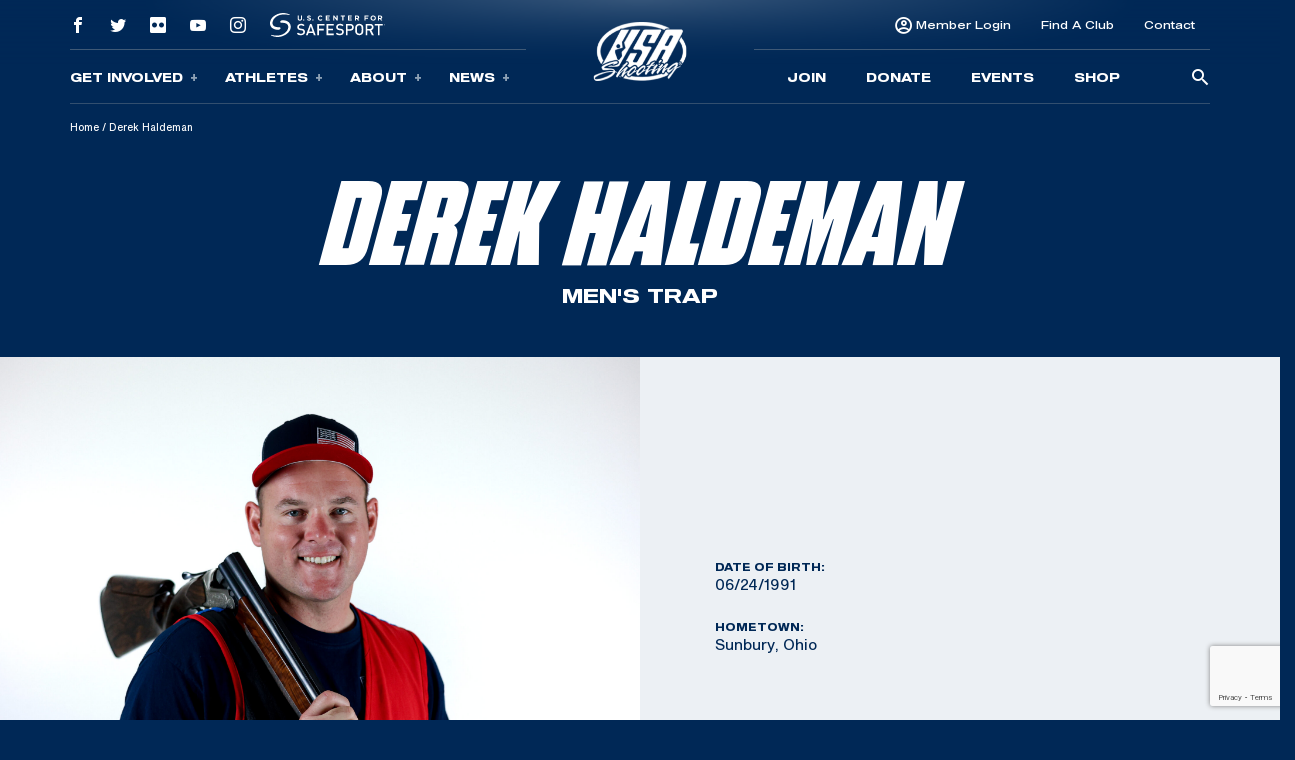

--- FILE ---
content_type: text/html; charset=UTF-8
request_url: https://archeryintheschools.usashooting.org/athlete/derek-haldeman/
body_size: 12904
content:
<!doctype html>
<html lang="en-US">
<head>
	<meta charset="UTF-8" />
	<meta name="viewport" content="width=device-width, initial-scale=1" />
	<link rel="profile" href="https://gmpg.org/xfn/11" />

	<!-- Meta/OG Tags -->
    <meta property="og:url" content="https://archeryintheschools.usashooting.org/athlete/derek-haldeman/">
    <meta property="og:type" content="article">

	
	<!-- Fonts -->
	<link href="https://fonts.googleapis.com/css2?family=Barlow:ital,wght@0,400;0,500;0,700;1,400;1,500;1,700&display=swap" rel="stylesheet">

	<!-- Modernizr -->
    <script src="https://cdnjs.cloudflare.com/ajax/libs/modernizr/2.8.3/modernizr.min.js"></script>

    <!-- Google Tag Manager -->
	<script>(function(w,d,s,l,i){w[l]=w[l]||[];w[l].push({'gtm.start':
	new Date().getTime(),event:'gtm.js'});var f=d.getElementsByTagName(s)[0],
	j=d.createElement(s),dl=l!='dataLayer'?'&l='+l:'';j.async=true;j.src=
	'https://www.googletagmanager.com/gtm.js?id='+i+dl;f.parentNode.insertBefore(j,f);
	})(window,document,'script','dataLayer','GTM-NW7MLJR');</script>
	<!-- End Google Tag Manager -->

	<!-- WP Head -->
	<meta name='robots' content='index, follow, max-image-preview:large, max-snippet:-1, max-video-preview:-1' />
	<style>img:is([sizes="auto" i], [sizes^="auto," i]) { contain-intrinsic-size: 3000px 1500px }</style>
	
	<!-- This site is optimized with the Yoast SEO plugin v26.6 - https://yoast.com/wordpress/plugins/seo/ -->
	<title>Derek Haldeman | USA Shooting</title>
	<meta name="description" content="Derek Haldeman, a Soldier in the Army&#039;s Marksmanship Unit, is a member of the U.S. National Shotgun team." />
	<link rel="canonical" href="https://wap.usashooting.org/athlete/derek-haldeman/" />
	<meta property="og:locale" content="en_US" />
	<meta property="og:type" content="article" />
	<meta property="og:title" content="Derek Haldeman | USA Shooting" />
	<meta property="og:description" content="Derek Haldeman, a Soldier in the Army&#039;s Marksmanship Unit, is a member of the U.S. National Shotgun team." />
	<meta property="og:url" content="https://wap.usashooting.org/athlete/derek-haldeman/" />
	<meta property="og:site_name" content="USA Shooting" />
	<meta property="article:publisher" content="https://www.facebook.com/usashooting" />
	<meta property="article:modified_time" content="2026-01-27T21:21:42+00:00" />
	<meta property="og:image" content="https://archeryintheschools.usashooting.org/app/uploads/2024/10/transparent.png" />
	<meta property="og:image:width" content="767" />
	<meta property="og:image:height" content="508" />
	<meta property="og:image:type" content="image/png" />
	<meta name="twitter:card" content="summary_large_image" />
	<meta name="twitter:site" content="@usashooting" />
	<script type="application/ld+json" class="yoast-schema-graph">{"@context":"https://schema.org","@graph":[{"@type":"WebPage","@id":"https://wap.usashooting.org/athlete/derek-haldeman/","url":"https://wap.usashooting.org/athlete/derek-haldeman/","name":"Derek Haldeman | USA Shooting","isPartOf":{"@id":"https://suggswww.usashooting.org/#website"},"datePublished":"2022-03-02T01:43:13+00:00","dateModified":"2026-01-27T21:21:42+00:00","description":"Derek Haldeman, a Soldier in the Army's Marksmanship Unit, is a member of the U.S. National Shotgun team.","breadcrumb":{"@id":"https://wap.usashooting.org/athlete/derek-haldeman/#breadcrumb"},"inLanguage":"en-US","potentialAction":[{"@type":"ReadAction","target":["https://wap.usashooting.org/athlete/derek-haldeman/"]}]},{"@type":"BreadcrumbList","@id":"https://wap.usashooting.org/athlete/derek-haldeman/#breadcrumb","itemListElement":[{"@type":"ListItem","position":1,"name":"Home","item":"https://suggswww.usashooting.org/"},{"@type":"ListItem","position":2,"name":"Derek Haldeman"}]},{"@type":"WebSite","@id":"https://suggswww.usashooting.org/#website","url":"https://suggswww.usashooting.org/","name":"USA Shooting","description":"USA Shooting Team","publisher":{"@id":"https://suggswww.usashooting.org/#organization"},"potentialAction":[{"@type":"SearchAction","target":{"@type":"EntryPoint","urlTemplate":"https://suggswww.usashooting.org/?s={search_term_string}"},"query-input":{"@type":"PropertyValueSpecification","valueRequired":true,"valueName":"search_term_string"}}],"inLanguage":"en-US"},{"@type":"Organization","@id":"https://suggswww.usashooting.org/#organization","name":"USA Shooting","url":"https://suggswww.usashooting.org/","logo":{"@type":"ImageObject","inLanguage":"en-US","@id":"https://suggswww.usashooting.org/#/schema/logo/image/","url":"https://totallympics.usashooting.org/app/uploads/2024/10/transparent.png","contentUrl":"https://totallympics.usashooting.org/app/uploads/2024/10/transparent.png","width":767,"height":508,"caption":"USA Shooting"},"image":{"@id":"https://suggswww.usashooting.org/#/schema/logo/image/"},"sameAs":["https://www.facebook.com/usashooting","https://x.com/usashooting","https://instagram.com/usashooting","https://www.youtube.com/usashootingteam"]}]}</script>
	<!-- / Yoast SEO plugin. -->


<link rel='dns-prefetch' href='//archeryintheschools.usashooting.org' />
<link rel="alternate" type="application/rss+xml" title="USA Shooting &raquo; Feed" href="https://archeryintheschools.usashooting.org/feed/" />
<link rel="alternate" type="application/rss+xml" title="USA Shooting &raquo; Comments Feed" href="https://archeryintheschools.usashooting.org/comments/feed/" />
<link rel='stylesheet' id='wp-block-library-css' href='https://archeryintheschools.usashooting.org/wp/wp-includes/css/dist/block-library/style.min.css?ver=6.8.1' media='all' />
<style id='wp-block-library-theme-inline-css'>
.wp-block-audio :where(figcaption){color:#555;font-size:13px;text-align:center}.is-dark-theme .wp-block-audio :where(figcaption){color:#ffffffa6}.wp-block-audio{margin:0 0 1em}.wp-block-code{border:1px solid #ccc;border-radius:4px;font-family:Menlo,Consolas,monaco,monospace;padding:.8em 1em}.wp-block-embed :where(figcaption){color:#555;font-size:13px;text-align:center}.is-dark-theme .wp-block-embed :where(figcaption){color:#ffffffa6}.wp-block-embed{margin:0 0 1em}.blocks-gallery-caption{color:#555;font-size:13px;text-align:center}.is-dark-theme .blocks-gallery-caption{color:#ffffffa6}:root :where(.wp-block-image figcaption){color:#555;font-size:13px;text-align:center}.is-dark-theme :root :where(.wp-block-image figcaption){color:#ffffffa6}.wp-block-image{margin:0 0 1em}.wp-block-pullquote{border-bottom:4px solid;border-top:4px solid;color:currentColor;margin-bottom:1.75em}.wp-block-pullquote cite,.wp-block-pullquote footer,.wp-block-pullquote__citation{color:currentColor;font-size:.8125em;font-style:normal;text-transform:uppercase}.wp-block-quote{border-left:.25em solid;margin:0 0 1.75em;padding-left:1em}.wp-block-quote cite,.wp-block-quote footer{color:currentColor;font-size:.8125em;font-style:normal;position:relative}.wp-block-quote:where(.has-text-align-right){border-left:none;border-right:.25em solid;padding-left:0;padding-right:1em}.wp-block-quote:where(.has-text-align-center){border:none;padding-left:0}.wp-block-quote.is-large,.wp-block-quote.is-style-large,.wp-block-quote:where(.is-style-plain){border:none}.wp-block-search .wp-block-search__label{font-weight:700}.wp-block-search__button{border:1px solid #ccc;padding:.375em .625em}:where(.wp-block-group.has-background){padding:1.25em 2.375em}.wp-block-separator.has-css-opacity{opacity:.4}.wp-block-separator{border:none;border-bottom:2px solid;margin-left:auto;margin-right:auto}.wp-block-separator.has-alpha-channel-opacity{opacity:1}.wp-block-separator:not(.is-style-wide):not(.is-style-dots){width:100px}.wp-block-separator.has-background:not(.is-style-dots){border-bottom:none;height:1px}.wp-block-separator.has-background:not(.is-style-wide):not(.is-style-dots){height:2px}.wp-block-table{margin:0 0 1em}.wp-block-table td,.wp-block-table th{word-break:normal}.wp-block-table :where(figcaption){color:#555;font-size:13px;text-align:center}.is-dark-theme .wp-block-table :where(figcaption){color:#ffffffa6}.wp-block-video :where(figcaption){color:#555;font-size:13px;text-align:center}.is-dark-theme .wp-block-video :where(figcaption){color:#ffffffa6}.wp-block-video{margin:0 0 1em}:root :where(.wp-block-template-part.has-background){margin-bottom:0;margin-top:0;padding:1.25em 2.375em}
</style>
<style id='classic-theme-styles-inline-css'>
/*! This file is auto-generated */
.wp-block-button__link{color:#fff;background-color:#32373c;border-radius:9999px;box-shadow:none;text-decoration:none;padding:calc(.667em + 2px) calc(1.333em + 2px);font-size:1.125em}.wp-block-file__button{background:#32373c;color:#fff;text-decoration:none}
</style>
<style id='safe-svg-svg-icon-style-inline-css'>
.safe-svg-cover{text-align:center}.safe-svg-cover .safe-svg-inside{display:inline-block;max-width:100%}.safe-svg-cover svg{fill:currentColor;height:100%;max-height:100%;max-width:100%;width:100%}

</style>
<link rel='stylesheet' id='wp-components-css' href='https://archeryintheschools.usashooting.org/wp/wp-includes/css/dist/components/style.min.css?ver=6.8.1' media='all' />
<link rel='stylesheet' id='wp-preferences-css' href='https://archeryintheschools.usashooting.org/wp/wp-includes/css/dist/preferences/style.min.css?ver=6.8.1' media='all' />
<link rel='stylesheet' id='wp-block-editor-css' href='https://archeryintheschools.usashooting.org/wp/wp-includes/css/dist/block-editor/style.min.css?ver=6.8.1' media='all' />
<link rel='stylesheet' id='popup-maker-block-library-style-css' href='https://archeryintheschools.usashooting.org/app/plugins/popup-maker/dist/packages/block-library-style.css?ver=dbea705cfafe089d65f1' media='all' />
<link rel='stylesheet' id='twenty-twenty-one-custom-color-overrides-css' href='https://archeryintheschools.usashooting.org/app/themes/twentytwentyone/assets/css/custom-color-overrides.css?ver=202305051105' media='all' />
<style id='global-styles-inline-css'>
:root{--wp--preset--aspect-ratio--square: 1;--wp--preset--aspect-ratio--4-3: 4/3;--wp--preset--aspect-ratio--3-4: 3/4;--wp--preset--aspect-ratio--3-2: 3/2;--wp--preset--aspect-ratio--2-3: 2/3;--wp--preset--aspect-ratio--16-9: 16/9;--wp--preset--aspect-ratio--9-16: 9/16;--wp--preset--color--black: #000000;--wp--preset--color--cyan-bluish-gray: #abb8c3;--wp--preset--color--white: #FFFFFF;--wp--preset--color--pale-pink: #f78da7;--wp--preset--color--vivid-red: #cf2e2e;--wp--preset--color--luminous-vivid-orange: #ff6900;--wp--preset--color--luminous-vivid-amber: #fcb900;--wp--preset--color--light-green-cyan: #7bdcb5;--wp--preset--color--vivid-green-cyan: #00d084;--wp--preset--color--pale-cyan-blue: #8ed1fc;--wp--preset--color--vivid-cyan-blue: #0693e3;--wp--preset--color--vivid-purple: #9b51e0;--wp--preset--color--dark-gray: #28303D;--wp--preset--color--gray: #39414D;--wp--preset--color--green: #D1E4DD;--wp--preset--color--blue: #D1DFE4;--wp--preset--color--purple: #D1D1E4;--wp--preset--color--red: #E4D1D1;--wp--preset--color--orange: #E4DAD1;--wp--preset--color--yellow: #EEEADD;--wp--preset--gradient--vivid-cyan-blue-to-vivid-purple: linear-gradient(135deg,rgba(6,147,227,1) 0%,rgb(155,81,224) 100%);--wp--preset--gradient--light-green-cyan-to-vivid-green-cyan: linear-gradient(135deg,rgb(122,220,180) 0%,rgb(0,208,130) 100%);--wp--preset--gradient--luminous-vivid-amber-to-luminous-vivid-orange: linear-gradient(135deg,rgba(252,185,0,1) 0%,rgba(255,105,0,1) 100%);--wp--preset--gradient--luminous-vivid-orange-to-vivid-red: linear-gradient(135deg,rgba(255,105,0,1) 0%,rgb(207,46,46) 100%);--wp--preset--gradient--very-light-gray-to-cyan-bluish-gray: linear-gradient(135deg,rgb(238,238,238) 0%,rgb(169,184,195) 100%);--wp--preset--gradient--cool-to-warm-spectrum: linear-gradient(135deg,rgb(74,234,220) 0%,rgb(151,120,209) 20%,rgb(207,42,186) 40%,rgb(238,44,130) 60%,rgb(251,105,98) 80%,rgb(254,248,76) 100%);--wp--preset--gradient--blush-light-purple: linear-gradient(135deg,rgb(255,206,236) 0%,rgb(152,150,240) 100%);--wp--preset--gradient--blush-bordeaux: linear-gradient(135deg,rgb(254,205,165) 0%,rgb(254,45,45) 50%,rgb(107,0,62) 100%);--wp--preset--gradient--luminous-dusk: linear-gradient(135deg,rgb(255,203,112) 0%,rgb(199,81,192) 50%,rgb(65,88,208) 100%);--wp--preset--gradient--pale-ocean: linear-gradient(135deg,rgb(255,245,203) 0%,rgb(182,227,212) 50%,rgb(51,167,181) 100%);--wp--preset--gradient--electric-grass: linear-gradient(135deg,rgb(202,248,128) 0%,rgb(113,206,126) 100%);--wp--preset--gradient--midnight: linear-gradient(135deg,rgb(2,3,129) 0%,rgb(40,116,252) 100%);--wp--preset--gradient--purple-to-yellow: linear-gradient(160deg, #D1D1E4 0%, #EEEADD 100%);--wp--preset--gradient--yellow-to-purple: linear-gradient(160deg, #EEEADD 0%, #D1D1E4 100%);--wp--preset--gradient--green-to-yellow: linear-gradient(160deg, #D1E4DD 0%, #EEEADD 100%);--wp--preset--gradient--yellow-to-green: linear-gradient(160deg, #EEEADD 0%, #D1E4DD 100%);--wp--preset--gradient--red-to-yellow: linear-gradient(160deg, #E4D1D1 0%, #EEEADD 100%);--wp--preset--gradient--yellow-to-red: linear-gradient(160deg, #EEEADD 0%, #E4D1D1 100%);--wp--preset--gradient--purple-to-red: linear-gradient(160deg, #D1D1E4 0%, #E4D1D1 100%);--wp--preset--gradient--red-to-purple: linear-gradient(160deg, #E4D1D1 0%, #D1D1E4 100%);--wp--preset--font-size--small: 18px;--wp--preset--font-size--medium: 20px;--wp--preset--font-size--large: 24px;--wp--preset--font-size--x-large: 42px;--wp--preset--font-size--extra-small: 16px;--wp--preset--font-size--normal: 20px;--wp--preset--font-size--extra-large: 40px;--wp--preset--font-size--huge: 96px;--wp--preset--font-size--gigantic: 144px;--wp--preset--spacing--20: 0.44rem;--wp--preset--spacing--30: 0.67rem;--wp--preset--spacing--40: 1rem;--wp--preset--spacing--50: 1.5rem;--wp--preset--spacing--60: 2.25rem;--wp--preset--spacing--70: 3.38rem;--wp--preset--spacing--80: 5.06rem;--wp--preset--shadow--natural: 6px 6px 9px rgba(0, 0, 0, 0.2);--wp--preset--shadow--deep: 12px 12px 50px rgba(0, 0, 0, 0.4);--wp--preset--shadow--sharp: 6px 6px 0px rgba(0, 0, 0, 0.2);--wp--preset--shadow--outlined: 6px 6px 0px -3px rgba(255, 255, 255, 1), 6px 6px rgba(0, 0, 0, 1);--wp--preset--shadow--crisp: 6px 6px 0px rgba(0, 0, 0, 1);}:where(.is-layout-flex){gap: 0.5em;}:where(.is-layout-grid){gap: 0.5em;}body .is-layout-flex{display: flex;}.is-layout-flex{flex-wrap: wrap;align-items: center;}.is-layout-flex > :is(*, div){margin: 0;}body .is-layout-grid{display: grid;}.is-layout-grid > :is(*, div){margin: 0;}:where(.wp-block-columns.is-layout-flex){gap: 2em;}:where(.wp-block-columns.is-layout-grid){gap: 2em;}:where(.wp-block-post-template.is-layout-flex){gap: 1.25em;}:where(.wp-block-post-template.is-layout-grid){gap: 1.25em;}.has-black-color{color: var(--wp--preset--color--black) !important;}.has-cyan-bluish-gray-color{color: var(--wp--preset--color--cyan-bluish-gray) !important;}.has-white-color{color: var(--wp--preset--color--white) !important;}.has-pale-pink-color{color: var(--wp--preset--color--pale-pink) !important;}.has-vivid-red-color{color: var(--wp--preset--color--vivid-red) !important;}.has-luminous-vivid-orange-color{color: var(--wp--preset--color--luminous-vivid-orange) !important;}.has-luminous-vivid-amber-color{color: var(--wp--preset--color--luminous-vivid-amber) !important;}.has-light-green-cyan-color{color: var(--wp--preset--color--light-green-cyan) !important;}.has-vivid-green-cyan-color{color: var(--wp--preset--color--vivid-green-cyan) !important;}.has-pale-cyan-blue-color{color: var(--wp--preset--color--pale-cyan-blue) !important;}.has-vivid-cyan-blue-color{color: var(--wp--preset--color--vivid-cyan-blue) !important;}.has-vivid-purple-color{color: var(--wp--preset--color--vivid-purple) !important;}.has-black-background-color{background-color: var(--wp--preset--color--black) !important;}.has-cyan-bluish-gray-background-color{background-color: var(--wp--preset--color--cyan-bluish-gray) !important;}.has-white-background-color{background-color: var(--wp--preset--color--white) !important;}.has-pale-pink-background-color{background-color: var(--wp--preset--color--pale-pink) !important;}.has-vivid-red-background-color{background-color: var(--wp--preset--color--vivid-red) !important;}.has-luminous-vivid-orange-background-color{background-color: var(--wp--preset--color--luminous-vivid-orange) !important;}.has-luminous-vivid-amber-background-color{background-color: var(--wp--preset--color--luminous-vivid-amber) !important;}.has-light-green-cyan-background-color{background-color: var(--wp--preset--color--light-green-cyan) !important;}.has-vivid-green-cyan-background-color{background-color: var(--wp--preset--color--vivid-green-cyan) !important;}.has-pale-cyan-blue-background-color{background-color: var(--wp--preset--color--pale-cyan-blue) !important;}.has-vivid-cyan-blue-background-color{background-color: var(--wp--preset--color--vivid-cyan-blue) !important;}.has-vivid-purple-background-color{background-color: var(--wp--preset--color--vivid-purple) !important;}.has-black-border-color{border-color: var(--wp--preset--color--black) !important;}.has-cyan-bluish-gray-border-color{border-color: var(--wp--preset--color--cyan-bluish-gray) !important;}.has-white-border-color{border-color: var(--wp--preset--color--white) !important;}.has-pale-pink-border-color{border-color: var(--wp--preset--color--pale-pink) !important;}.has-vivid-red-border-color{border-color: var(--wp--preset--color--vivid-red) !important;}.has-luminous-vivid-orange-border-color{border-color: var(--wp--preset--color--luminous-vivid-orange) !important;}.has-luminous-vivid-amber-border-color{border-color: var(--wp--preset--color--luminous-vivid-amber) !important;}.has-light-green-cyan-border-color{border-color: var(--wp--preset--color--light-green-cyan) !important;}.has-vivid-green-cyan-border-color{border-color: var(--wp--preset--color--vivid-green-cyan) !important;}.has-pale-cyan-blue-border-color{border-color: var(--wp--preset--color--pale-cyan-blue) !important;}.has-vivid-cyan-blue-border-color{border-color: var(--wp--preset--color--vivid-cyan-blue) !important;}.has-vivid-purple-border-color{border-color: var(--wp--preset--color--vivid-purple) !important;}.has-vivid-cyan-blue-to-vivid-purple-gradient-background{background: var(--wp--preset--gradient--vivid-cyan-blue-to-vivid-purple) !important;}.has-light-green-cyan-to-vivid-green-cyan-gradient-background{background: var(--wp--preset--gradient--light-green-cyan-to-vivid-green-cyan) !important;}.has-luminous-vivid-amber-to-luminous-vivid-orange-gradient-background{background: var(--wp--preset--gradient--luminous-vivid-amber-to-luminous-vivid-orange) !important;}.has-luminous-vivid-orange-to-vivid-red-gradient-background{background: var(--wp--preset--gradient--luminous-vivid-orange-to-vivid-red) !important;}.has-very-light-gray-to-cyan-bluish-gray-gradient-background{background: var(--wp--preset--gradient--very-light-gray-to-cyan-bluish-gray) !important;}.has-cool-to-warm-spectrum-gradient-background{background: var(--wp--preset--gradient--cool-to-warm-spectrum) !important;}.has-blush-light-purple-gradient-background{background: var(--wp--preset--gradient--blush-light-purple) !important;}.has-blush-bordeaux-gradient-background{background: var(--wp--preset--gradient--blush-bordeaux) !important;}.has-luminous-dusk-gradient-background{background: var(--wp--preset--gradient--luminous-dusk) !important;}.has-pale-ocean-gradient-background{background: var(--wp--preset--gradient--pale-ocean) !important;}.has-electric-grass-gradient-background{background: var(--wp--preset--gradient--electric-grass) !important;}.has-midnight-gradient-background{background: var(--wp--preset--gradient--midnight) !important;}.has-small-font-size{font-size: var(--wp--preset--font-size--small) !important;}.has-medium-font-size{font-size: var(--wp--preset--font-size--medium) !important;}.has-large-font-size{font-size: var(--wp--preset--font-size--large) !important;}.has-x-large-font-size{font-size: var(--wp--preset--font-size--x-large) !important;}
:where(.wp-block-post-template.is-layout-flex){gap: 1.25em;}:where(.wp-block-post-template.is-layout-grid){gap: 1.25em;}
:where(.wp-block-columns.is-layout-flex){gap: 2em;}:where(.wp-block-columns.is-layout-grid){gap: 2em;}
:root :where(.wp-block-pullquote){font-size: 1.5em;line-height: 1.6;}
</style>
<link rel='stylesheet' id='contact-form-7-css' href='https://archeryintheschools.usashooting.org/app/plugins/contact-form-7/includes/css/styles.css?ver=6.1.4' media='all' />
<link rel='stylesheet' id='dflip-style-css' href='https://archeryintheschools.usashooting.org/app/plugins/dflip/assets/css/dflip.min.css?ver=2.2.57' media='all' />
<link rel='stylesheet' id='usashooting-vendor-style-css' href='https://archeryintheschools.usashooting.org/app/themes/usashooting/css/vendor.min.css?ver=202305051105' media='all' />
<link rel='stylesheet' id='usashooting-style-css' href='https://archeryintheschools.usashooting.org/app/themes/usashooting/style.css?ver=202305051105' media='all' />
<script src="https://archeryintheschools.usashooting.org/wp/wp-includes/js/jquery/jquery.min.js?ver=3.7.1" id="jquery-core-js"></script>
<script src="https://archeryintheschools.usashooting.org/wp/wp-includes/js/jquery/jquery-migrate.min.js?ver=3.4.1" id="jquery-migrate-js"></script>
<link rel="https://api.w.org/" href="https://archeryintheschools.usashooting.org/wp-json/" /><link rel='shortlink' href='https://archeryintheschools.usashooting.org/?p=1331' />
<link rel="alternate" title="oEmbed (JSON)" type="application/json+oembed" href="https://archeryintheschools.usashooting.org/wp-json/oembed/1.0/embed?url=https%3A%2F%2Farcheryintheschools.usashooting.org%2Fathlete%2Fderek-haldeman%2F" />
<link rel="alternate" title="oEmbed (XML)" type="text/xml+oembed" href="https://archeryintheschools.usashooting.org/wp-json/oembed/1.0/embed?url=https%3A%2F%2Farcheryintheschools.usashooting.org%2Fathlete%2Fderek-haldeman%2F&#038;format=xml" />
<link rel="icon" href="https://archeryintheschools.usashooting.org/app/uploads/2023/08/cropped-for-articles-32x32.png" sizes="32x32" />
<link rel="icon" href="https://archeryintheschools.usashooting.org/app/uploads/2023/08/cropped-for-articles-192x192.png" sizes="192x192" />
<link rel="apple-touch-icon" href="https://archeryintheschools.usashooting.org/app/uploads/2023/08/cropped-for-articles-180x180.png" />
<meta name="msapplication-TileImage" content="https://archeryintheschools.usashooting.org/app/uploads/2023/08/cropped-for-articles-270x270.png" />
		<style id="wp-custom-css">
			#content-section {padding-bottom:50px;}

@media screen and (max-width:1300px){
	.nra-foundation {display:none;}
}


.sponsor-container-main {padding:70px 30px;width:98%;color:#fff;margin:0px auto;line-height:21px;}
.event-sponsor {padding:20px 30px;width:90%;color:#fff;margin:0px auto;line-height:21px;}
.sponsor-images {width: 100%;height: 150px;max-width: 350px;margin: 10px auto;}
.sponsor-images img {width: 100%;max-width: 345px;margin: 0px auto;}
.sponsor-text {padding:20px 30px;width:95%;color:#000;margin:0px auto;line-height:21px;}
.sponsor-logos-container {background:#fff;width:100%;margin:0px auto 40px auto;padding:40px 30px;color:#000;}
.sponsor-logos-container-two {background:#fff;width:100%;margin:50px auto 10px auto;padding:20px 5px;color:#000;}
.event-sponsor-container {margin: 10px auto;}
.sponsor-titles {font-weight:bold;font-family: Blunt-ConIt, sans-serif;font-size:36px;width:100%;margin:0px auto;padding-bottom:20px;text-transform:uppercase;letter-spacing: 2px;}
.sponsor-titles-two {font-weight:bold;font-family: Blunt-ConIt, sans-serif;font-size:56px;width:100%;margin:0px auto;text-transform:uppercase;letter-spacing: 2px;text-align:center;}
.sponsor-titles-two span {margin: 0px auto;width: 100%;}
.sponsor-logos p {color:#000!important;display: none;}
.sponsor-logos img {width:100%;min-width:150px;max-width:400px;}
.sponsor-logos ul {}
.sponsor-logos li {float:left;width:28%;margin:1%;list-style-type:none;text-align:left;min-height: 200px;}
.sponsor-logos-p li {float:left;width:22%;margin:1%;list-style-type:none;text-align:left;padding: 0px;display:block;height:200px;vertical-align: middle;}
.sponsor-logos-p img {width:100%;min-width:150px;max-width:400px;}
.sponsor-bottom-text {padding:20px 30px;width:90%;color:#000;margin:0px auto;line-height:32px;font-size:18px;}
.one-image {width: 100%;height: auto;margin: 0px auto;}
.one-image img {width: 60%;}

@media screen and (max-width: 800px) {
	.sponsor-container-main {padding:40px 10px;width:95%;}
.sponsor-left {float: none;width: 100%;padding-right: 5px;padding-left: 5px;height: 305px;}
.sponsor-right {float: none;width: 100%;padding-left: 1%; padding-top: 0%; height: 154px; margin-bottom: 55px;}
.sponsor-logos-container-two {background:#fff;color:#000;width: 100%;margin: 44px auto 10px auto;padding: 11px 5px;}
.sponsor-text {padding:20px 6px;}
.sponsor-logos-p li {float:left;width:29%!important;margin: 2px;min-height: 200px;}
.sponsor-logos-p img {width:100%;min-width:116px;}
.sponsor-bottom-text {width:95%;margin-top:-40px;}
.afd img {min-width: 200px!important;}
}
		</style>
		</head>


<body class="wp-singular athlete-template-default single single-athlete postid-1331 wp-embed-responsive wp-theme-twentytwentyone wp-child-theme-usashooting is-light-theme no-js singular">
	<!-- Google Tag Manager (noscript) -->
	<noscript><iframe src="https://www.googletagmanager.com/ns.html?id=GTM-NW7MLJR"
	height="0" width="0" style="display:none;visibility:hidden"></iframe></noscript>
	<!-- End Google Tag Manager (noscript) -->
			<script>
		window.fbAsyncInit = function() {
			FB.init({
				appId            : '1653715734983478',
				autoLogAppEvents : true,
				xfbml            : false,
				version          : 'v12.0'
			});
		};
		</script>
		<script async defer src="https://connect.facebook.net/en_US/sdk.js"></script>
		<!-- End Facebook App -->

	<!-- skip link -->
	<a class="skip-link sr-only" href="#content">Skip To Content</a>

	<header class="header container-fluid dark-blue-background">
	    <!-- Main Navigation -->
	    <nav class="main-nav">
    <div class="nav-mobile outer-container row align-items-center g-0 d-lg-none" id="mobile_nav">
        <div class="overlay">
        </div>
		<div class="col-2 mobile-button">
            <div class='mobile-button-toggle'>
                <span>
                </span>
            </div>
		</div>
        <div class="col-8 logo-container">
							<a href="https://archeryintheschools.usashooting.org">
					<img class="logo" src="https://archeryintheschools.usashooting.org/app/themes/usashooting/img/usas-logo1.png" alt="USA SHOOTING" />
					<img class="logo scrolled" src="https://archeryintheschools.usashooting.org/app/themes/usashooting/img/usas-logo-textonly.svg" alt="USA SHOOTING" />
				</a>
			        </div>
        <div class="col-2 mobile-utility">
                                <a href="https://members.usashooting.org/" target='_blank'>
                        Join                    </a>
                        </div>
    </div>
    <div id="main_nav" class="nav-navigation accordion">
		<div class="overlay d-none d-lg-block">
		</div>
        <div class="navigation-inner row justify-content-end justify-content-md-center align-items-md-center g-0">
            <div class="nav-group group-one col-12 col-lg">
				<div class="nav-group-top d-none d-lg-flex row g-0 align-items-center">
					    							<div class="col-auto">
    								<a class="social-link" href="https://www.facebook.com/usashooting" target="_blank">
    									<span class="social-icon icon-facebook"></span>
    								</a>
    							</div>
    						    							<div class="col-auto">
    								<a class="social-link" href="https://twitter.com/usashooting" target="_blank">
    									<span class="social-icon icon-twitter"></span>
    								</a>
    							</div>
    						    							<div class="col-auto">
    								<a class="social-link" href="https://www.flickr.com/usashooting" target="_blank">
    									<span class="social-icon icon-flickr"></span>
    								</a>
    							</div>
    						    							<div class="col-auto">
    								<a class="social-link" href="https://www.youtube.com/usashootingteam" target="_blank">
    									<span class="social-icon icon-youtube"></span>
    								</a>
    							</div>
    						    							<div class="col-auto">
    								<a class="social-link" href="https://instagram.com/usashooting" target="_blank">
    									<span class="social-icon icon-instagram"></span>
    								</a>
    							</div>
    						                    <div class="col-auto utility-safesport">
                        <a class="safesport" href="https://usashooting.org/about/safesport/" target="_blank">
                            <img src="https://archeryintheschools.usashooting.org/app/themes/usashooting/img/safesport-logo-v2.svg" alt="" />
                        </a>
                         </div>
                         <div class="col-auto nra-foundation"><img width="125" src="https://archeryintheschools.usashooting.org/app/themes/usashooting/img/nra-logo.png" alt="NRA Foundation" />
                    </div>
				</div>
                <div class="nav-group-inner row align-items-center g-0">

                    									                                        <div class="nav-items col-12 col-lg-auto accordion-item">
										<button class="nav-item accordion-button collapsed" type="button" id="nav-trigger-1" data-bs-toggle="collapse" data-bs-target="#subnav-1" aria-expanded="false" aria-controls="subnav-1">
										Get Involved<span class="toggle-icon"></span>
										</button>
										<div id="subnav-1" class="subnav-menu accordion-collapse collapse" aria-labelledby="nav-trigger-1" data-bs-parent="#main_nav">
                                            <div class="subnav-inner row g-0">
    											<div class="d-none d-lg-block subnav-label">
                                                    <p>
    												    Get Involved                                                    </p>
    											</div>
    											<ul class="col">
    												    													<li class="subnav-item">
    														<a target="_blank" class="subnav-link" href="https://members.usashooting.org/">
    															Join USAS    														</a>
    													</li>
    												    													<li class="subnav-item">
    														<a  class="subnav-link" href="/get-involved/donate/">
    															Donate    														</a>
    													</li>
    												    													<li class="subnav-item">
    														<a  class="subnav-link" href="/get-involved/events/">
    															Events    														</a>
    													</li>
    												    													<li class="subnav-item">
    														<a  class="subnav-link" href="/get-involved/sponsors/">
    															Sponsors    														</a>
    													</li>
    												    													<li class="subnav-item">
    														<a  class="subnav-link" href="/get-involved/clubs-shooting-centers/">
    															Clubs & Shooting Centers    														</a>
    													</li>
    												    											</ul>
    											    												<div class="image-container d-none d-lg-block col-auto">
    													<div class="image-box" style="background:url('https://archeryintheschools.usashooting.org/app/uploads/2022/04/get-involved-dropdown.jpg')">
    													</div>
    												</div>
    											                                            </div>
										</div>
                                    </div>
																									                                        <div class="nav-items col-12 col-lg-auto accordion-item">
										<button class="nav-item accordion-button collapsed" type="button" id="nav-trigger-2" data-bs-toggle="collapse" data-bs-target="#subnav-2" aria-expanded="false" aria-controls="subnav-2">
										Athletes<span class="toggle-icon"></span>
										</button>
										<div id="subnav-2" class="subnav-menu accordion-collapse collapse" aria-labelledby="nav-trigger-2" data-bs-parent="#main_nav">
                                            <div class="subnav-inner row g-0">
    											<div class="d-none d-lg-block subnav-label">
                                                    <p>
    												    Athletes                                                    </p>
    											</div>
    											<ul class="col">
    												    													<li class="subnav-item">
    														<a  class="subnav-link" href="/athletes/pistol/">
    															Pistol Athletes    														</a>
    													</li>
    												    													<li class="subnav-item">
    														<a  class="subnav-link" href="/athletes/rifle/">
    															Rifle Athletes    														</a>
    													</li>
    												    													<li class="subnav-item">
    														<a  class="subnav-link" href="/athletes/shotgun/">
    															Shotgun Athletes    														</a>
    													</li>
    												    													<li class="subnav-item">
    														<a  class="subnav-link" href="/athletes/para/">
    															Para Athletes    														</a>
    													</li>
    												    													<li class="subnav-item">
    														<a  class="subnav-link" href="/athletes/olympic-team/">
    															Olympic Team    														</a>
    													</li>
    												    													<li class="subnav-item">
    														<a  class="subnav-link" href="/athletes/paralympic-team/">
    															Paralympic Team    														</a>
    													</li>
    												    											</ul>
    											    												<div class="image-container d-none d-lg-block col-auto">
    													<div class="image-box" style="background:url('https://archeryintheschools.usashooting.org/app/uploads/2021/12/post-featured-img-01.jpg')">
    													</div>
    												</div>
    											                                            </div>
										</div>
                                    </div>
																									                                        <div class="nav-items col-12 col-lg-auto accordion-item">
										<button class="nav-item accordion-button collapsed" type="button" id="nav-trigger-3" data-bs-toggle="collapse" data-bs-target="#subnav-3" aria-expanded="false" aria-controls="subnav-3">
										About<span class="toggle-icon"></span>
										</button>
										<div id="subnav-3" class="subnav-menu accordion-collapse collapse" aria-labelledby="nav-trigger-3" data-bs-parent="#main_nav">
                                            <div class="subnav-inner row g-0">
    											<div class="d-none d-lg-block subnav-label">
                                                    <p>
    												    About                                                    </p>
    											</div>
    											<ul class="col">
    												    													<li class="subnav-item">
    														<a  class="subnav-link" href="/about/who-we-are/">
    															Who We Are    														</a>
    													</li>
    												    													<li class="subnav-item">
    														<a  class="subnav-link" href="/about/leadership/">
    															Leadership    														</a>
    													</li>
    												    													<li class="subnav-item">
    														<a  class="subnav-link" href="/about/hall-of-fame/">
    															USAS Hall Of Fame    														</a>
    													</li>
    												    													<li class="subnav-item">
    														<a  class="subnav-link" href="/resource-center/">
    															Resources    														</a>
    													</li>
    												    													<li class="subnav-item">
    														<a  class="subnav-link" href="/about/safesport/">
    															Safe Sport    														</a>
    													</li>
    												    													<li class="subnav-item">
    														<a  class="subnav-link" href="/equal-opportunity-statement/">
    															Equal Opportunity Statement    														</a>
    													</li>
    												    													<li class="subnav-item">
    														<a  class="subnav-link" href="/careers/">
    															Careers    														</a>
    													</li>
    												    											</ul>
    											    												<div class="image-container d-none d-lg-block col-auto">
    													<div class="image-box" style="background:url('https://archeryintheschools.usashooting.org/app/uploads/2021/11/footer-cta-fpo-02-1.jpg')">
    													</div>
    												</div>
    											                                            </div>
										</div>
                                    </div>
																									                                        <div class="nav-items col-12 col-lg-auto accordion-item">
										<button class="nav-item accordion-button collapsed" type="button" id="nav-trigger-4" data-bs-toggle="collapse" data-bs-target="#subnav-4" aria-expanded="false" aria-controls="subnav-4">
										News<span class="toggle-icon"></span>
										</button>
										<div id="subnav-4" class="subnav-menu accordion-collapse collapse" aria-labelledby="nav-trigger-4" data-bs-parent="#main_nav">
                                            <div class="subnav-inner row g-0">
    											<div class="d-none d-lg-block subnav-label">
                                                    <p>
    												    News                                                    </p>
    											</div>
    											<ul class="col">
    												    													<li class="subnav-item">
    														<a  class="subnav-link" href="/news/category/news-and-press/">
    															News and Press    														</a>
    													</li>
    												    													<li class="subnav-item">
    														<a  class="subnav-link" href="/news/results/">
    															Results    														</a>
    													</li>
    												    													<li class="subnav-item">
    														<a  class="subnav-link" href="/news/photos/">
    															Photos    														</a>
    													</li>
    												    													<li class="subnav-item">
    														<a  class="subnav-link" href="https://usashooting.org/publications">
    															Newsletters    														</a>
    													</li>
    												    													<li class="subnav-item">
    														<a  class="subnav-link" href="https://usashooting.org/resource-center/#category-press-release-archives">
    															News Archives    														</a>
    													</li>
    												    											</ul>
    											    												<div class="image-container d-none d-lg-block col-auto">
    													<div class="image-box" style="background:url('https://archeryintheschools.usashooting.org/app/uploads/2021/12/junior-fpo-scaled.jpg')">
    													</div>
    												</div>
    											                                            </div>
										</div>
                                    </div>
																                </div>
            </div>
            <div class="nav-group logo-container d-none d-lg-flex col-auto">
                                    <a href="https://archeryintheschools.usashooting.org">
                        <img class="logo" src="https://archeryintheschools.usashooting.org/app/themes/usashooting/img/usas-logo1.png" alt="USA SHOOTING" />
                        <img class="logo scrolled" src="https://archeryintheschools.usashooting.org/app/themes/usashooting/img/usas-logo-textonly.svg" alt="USA SHOOTING" />
                    </a>
                            </div>
            <div class="nav-group col-12 col-lg">
				<div class="nav-group-top utility-right d-none d-lg-flex row g-0 align-items-center justify-content-lg-end">
                                            <div class="col-auto">
                            <a target="_blank" class="pre-nav-link row g-0 align-items-center" href="https://members.usashooting.org/member/login">
                                <span class="icon-user"></span> Member Login
                            </a>
                        </div>
                                            <div class="col-auto">
                            <a class="pre-nav-link"  href="/get-involved/clubs-shooting-centers/">
                                Find A Club                            </a>
                        </div>
                                            <div class="col-auto">
                            <a class="pre-nav-link"  href="/contact/">
                                Contact                            </a>
                        </div>
                    
				</div>
                <div class="nav-group-inner row g-0 align-items-center justify-content-lg-end">
														                                    <div class="nav-items col-12 col-lg-auto">
    									<a class="nav-item" target="_blank" href="https://members.usashooting.org/">
    										Join    									</a>
                                    </div>
																								                                    <div class="nav-items col-12 col-lg-auto">
    									<a class="nav-item"  href="/get-involved/donate/">
    										Donate    									</a>
                                    </div>
																								                                    <div class="nav-items col-12 col-lg-auto">
    									<a class="nav-item"  href="/get-involved/events/">
    										Events    									</a>
                                    </div>
																								                                    <div class="nav-items col-12 col-lg-auto">
    									<a class="nav-item" target="_blank" href="https://store.usashooting.org/">
    										Shop    									</a>
                                    </div>
																					<div class="nav-items col-auto d-none d-lg-block search">
							<button class="nav-item" aria-label='search-button'>
								<span class="icon-search"></span>
							</button>
						</div>

                        <div class="search-form-container d-none d-lg-block">
                            <form role="search" method="get" class="search-form" action="https://archeryintheschools.usashooting.org/">
	<label for="search-form-1" class="screen-reader-text">Search for:</label>
	<input type="search" id="search-form-1" placeholder="Search USA Shooting" class="search-field" value="" name="s">
	<button type="submit" class="search-submit" aria-label="submit"><span class="icon-search"></span></button>
</form>
                        </div>
                </div>
            </div>
            <div class="nav-group mobile-group d-lg-none col-12">
                <div class="nav-group-inner row g-0">
                                        <div class="col-12 nav-items">
                        <a target="_blank" class="nav-item row g-0 align-items-center" href="https://members.usashooting.org/member/login">
                            Member Login
                        </a>
                    </div>
                                            <div class="col-12 nav-items">
                            <a class="nav-item"  href="/get-involved/clubs-shooting-centers/">
                                Find A Club                            </a>
                        </div>
                                            <div class="col-12 nav-items">
                            <a class="nav-item"  href="/contact/">
                                Contact                            </a>
                        </div>
                                    </div>

                <div class="search">
                    <form role="search" method="get" class="search-form" action="https://archeryintheschools.usashooting.org/">
	<label for="search-form-1" class="screen-reader-text">Search for:</label>
	<input type="search" id="search-form-1" placeholder="Search USA Shooting" class="search-field" value="" name="s">
	<button type="submit" class="search-submit" aria-label="submit"><span class="icon-search"></span></button>
</form>
                </div>

                <div class="social row justify-content-center">
                                                    <div class="col-auto">
                                    <a class="social-link" href="https://www.facebook.com/usashooting" target="_blank">
                                        <span class="social-icon icon-facebook"></span>
                                    </a>
                                </div>
                                                            <div class="col-auto">
                                    <a class="social-link" href="https://twitter.com/usashooting" target="_blank">
                                        <span class="social-icon icon-twitter"></span>
                                    </a>
                                </div>
                                                            <div class="col-auto">
                                    <a class="social-link" href="https://www.flickr.com/usashooting" target="_blank">
                                        <span class="social-icon icon-flickr"></span>
                                    </a>
                                </div>
                                                            <div class="col-auto">
                                    <a class="social-link" href="https://www.youtube.com/usashootingteam" target="_blank">
                                        <span class="social-icon icon-youtube"></span>
                                    </a>
                                </div>
                                                            <div class="col-auto">
                                    <a class="social-link" href="https://instagram.com/usashooting" target="_blank">
                                        <span class="social-icon icon-instagram"></span>
                                    </a>
                                </div>
                                            </div>
            </div>
        </div>
    </div>
</nav>

		<!-- Mobile Navigation -->
		
		<!-- Breadcrumbs -->
		
<div class="breadcrumb-section">
	<div class="breadcrumb-inner">

	<span><span><a href="https://suggswww.usashooting.org/">Home</a></span> / <span class="breadcrumb_last" aria-current="page">Derek Haldeman</span></span>	</div>
</div>
	</header>

    <!-- main site container -->
    <main class="container-fluid site-container">

		<!-- Page Hero -->
		<div class="athlete-header dark-blue-background">
	<div class="athlete-header-top container">

		<h1 class="athlete-name">Derek Haldeman</h1>

		<p class="athlete-category">
			Men's Trap		</p>

	</div>

	<div class="athlete-header-bottom simple-bottom">

		<div class="icons-row row align-items-center justify-content-center">
			
		</div>


		<div class="row g-0 align-items-center bottom-inner light-grey-background">

			<div class="col-12 col-lg-6 hero-image">
				<div class="img-box" style="background:url('https://archeryintheschools.usashooting.org/app/uploads/2022/03/BZ9A6867-2-scaled.jpg')"></div>
			</div>

			<div class="col-12 col-lg-6 bio-intro">
									<div class="details">
						<p class="detail">
							Date of birth:
						</p>
						<p class="spec">
							06/24/1991						</p>
					</div>
									<div class="details">
						<p class="detail">
							Hometown:
						</p>
						<p class="spec">
							Sunbury, Ohio						</p>
					</div>
							</div>
		</div>
	</div>
</div>

<div class="athlete-bio white-background">
	<div class="bio-container container">
		<div class='bio-inner row g-0'>
							<div class="bio-pane expanding-pane col-12 col-lg">
					<div class="bio-pane-inner has-highlights">
						<h2>Biography:</h2>
						<p class="bio expander">
							U.S. Army Marksmanship Unit (USAMU) athlete Derek Haldeman has proven his versatility as a shooter. Previously a Double Trap specialist, Haldeman earned a World Cup bronze medal in 2015 along with three other top-10 performances, before making the switch to Trap given the elimination of Double Trap from the Olympic program. Haldeman has competed in seven World Championships. Enjoys snowboarding, jiu jitsu and paintball guns when he is not training and studying. He is an avid hunter of ducks, geese, pheasant, quail and whitetail deer.  When asked about his advice for junior shooters, Haldeman responded, “Stick with it. Whether you have a bad match, or a great match, just keep shooting.” <br />
<br />
Competed in the event of Double Trap through the 2016 Olympic Games before making the switch to Trap following the elimination of that event from the Olympic program following the 2016 Olympic Games.  <br />
<br />
Haldeman's fifth-place finish at the 2017 World Championship is the highest for the U.S. in this event at the World Championship since 2006 when Bret Erickson won bronze.<br />
<br />
At the 2019 Pan American Games, Haldeman and Brian Burrows helped end a quota-less streak in Men's Trap that dated back to 2008, the last time the U.S. qualified an individual for Olympic Games competition. The performance of Haldeman (silver) and Burrows (gold) ensured Team USA will have two representatives competing in Men's Trap in Tokyo 2020.  The following day, Haldeman became Pan American Games champion in the Mixed Team event along with his girlfriend and partner Ashley Carroll. 						</p>
						<button id="bio-expander-btn">+ More</button>
					</div>
				</div>
										<div class="comp-pane expanding-pane col-12 col-lg">
					<div class="comp-pane-inner">
						<h2>Competition Highlights:</h2>
						<ul class="highlights expander">
															<li class="highlight">
									2025 Spring Selection Match: Silver, Men's Trap								</li>
															<li class="highlight">
									2023 ISSF World Championship: Gold, Men’s Trap Team								</li>
															<li class="highlight">
									2019 Pan American Games, Mixed Gold Medalist (w/ Ashley Carroll)								</li>
															<li class="highlight">
									2019 Pan American Games, Silver Medalist (individual)								</li>
															<li class="highlight">
									2019 World Championship, 13th Place								</li>
															<li class="highlight">
									2019 World Cup Changwon, Mixed Team Silver Medalist (w/ Ashley Carroll)								</li>
															<li class="highlight">
									2017 World Championships, 3rd Place (Mixed Team w/ Ashley Carroll)								</li>
															<li class="highlight">
									2017 World Championships, Fifth Place (individual)								</li>
															<li class="highlight">
									2017 Trap National Champion								</li>
															<li class="highlight">
									2016 National Championships, Silver Medalist								</li>
															<li class="highlight">
									2015 National Champion								</li>
															<li class="highlight">
									2015 World Cup Acapulco, Bronze Medalist								</li>
															<li class="highlight">
									2014 Fall Selection, Gold Medalist								</li>
															<li class="highlight">
									2014 Championship of the Americas, Bronze Medal								</li>
															<li class="highlight">
									2014 USA Shooting National Championships, Bronze Medalist								</li>
															<li class="highlight">
									2014 Beijing World Cup, Seventh Place								</li>
															<li class="highlight">
									2013 Spring Selection Match Silver Medalist								</li>
															<li class="highlight">
									2012 Fall Selection Match Silver Medalist								</li>
															<li class="highlight">
									2011 World Clay Target Championship Junior Team								</li>
															<li class="highlight">
									2010 National Championship, Bronze Medalist								</li>
															<li class="highlight">
									2010 National Junior Olympic Championships, Gold Medalist								</li>
															<li class="highlight">
									2009 World Championship, 8th Place (Junior)								</li>
													</ul>
													<button>+ More</button>
											</div>
				</div>
					</div>
	</div>
</div>
		<div class="athlete-blocks row g-0">

		
					<div class="col-12 col-md-6 athlete-block image-block">
						<div class="block-image" style="background:url('https://archeryintheschools.usashooting.org/app/uploads/2022/03/derek-1.webp');">
													</div>
					</div>

				
					<div class="col-12 col-md-6 athlete-block image-block">
						<div class="block-image" style="background:url('https://archeryintheschools.usashooting.org/app/uploads/2022/03/derek-2-scaled.jpeg');">
													</div>
					</div>

				

		</div>
			<div class="related-athletes outer-container">
			<div class="related-inner">
				<div class="headline">
					<h3>
						Related Athletes
					</h3>
				</div>
				<div class="related-row athlete-listing row g-0 justify-content-center">

					
						<a href="https://archeryintheschools.usashooting.org/athlete/william-browning/" class="athlete col-12 col-sm-6 col-lg-3">

							<div class="athlete-inner white-background">
								<div class="athlete-image">
									<div class="img" style="background:url('https://archeryintheschools.usashooting.org/app/uploads/2023/02/BZ9A1848-scaled.jpg');">
									</div>
								</div>
								<div class="athlete-info">
									<p class="name">
										William Browning									</p>
									<p class="event">
										National Team									</p>
								</div>
							</div>

						</a>

					
						<a href="https://archeryintheschools.usashooting.org/athlete/will-hinton/" class="athlete col-12 col-sm-6 col-lg-3">

							<div class="athlete-inner white-background">
								<div class="athlete-image">
									<div class="img" style="background:url('https://archeryintheschools.usashooting.org/app/uploads/2022/03/53892023450_95240880be_o-scaled.jpg');">
									</div>
								</div>
								<div class="athlete-info">
									<p class="name">
										Will Hinton									</p>
									<p class="event">
										Men's Trap									</p>
								</div>
							</div>

						</a>

					
						<a href="https://archeryintheschools.usashooting.org/athlete/tony-meola/" class="athlete col-12 col-sm-6 col-lg-3">

							<div class="athlete-inner white-background">
								<div class="athlete-image">
									<div class="img" style="background:url('https://archeryintheschools.usashooting.org/app/uploads/2025/06/BZ9A7975-scaled.jpg');">
									</div>
								</div>
								<div class="athlete-info">
									<p class="name">
										Tony Meola									</p>
									<p class="event">
										Junior National Team									</p>
								</div>
							</div>

						</a>

					
						<a href="https://archeryintheschools.usashooting.org/athlete/ryan-brown/" class="athlete col-12 col-sm-6 col-lg-3">

							<div class="athlete-inner white-background">
								<div class="athlete-image">
									<div class="img" style="background:url('https://archeryintheschools.usashooting.org/app/uploads/2025/01/Ryan-Brown-e1745958733200.jpg');">
									</div>
								</div>
								<div class="athlete-info">
									<p class="name">
										Ryan Brown									</p>
									<p class="event">
										Junior National Team									</p>
								</div>
							</div>

						</a>

					
				</div>
			</div>
		</div>
	
	</main><!-- /.container-fluid.site-container -->

	<footer class="footer container-fluid">

		<!-- Footer Partner Slider -->
		
		<!-- Footer CTAs -->
		<div class="footer-ctas">
	<div class="footer-ctas-inner row g-0">

		
			<div class="footer-cta outer-container parallax col-12 col-md" style="background-image: url('https://archeryintheschools.usashooting.org/app/uploads/2022/04/footer-cta-prod.jpg');">
				<div class="overlay">
				</div>
				<div class="cta-inner row g-0 align-content-center justify-content-center align-items-center">
					<div class="col-auto">
													<p>
								Winning is a team effort. Meet the team behind Team USA Shooting.							</p>
													<a class="btn" href="/get-involved/sponsors/" >
								<span class="btn-text">
									USA Shooting Partners								</span>
							</a>
											</div>

				</div>
			</div>

		
			<div class="footer-cta outer-container parallax col-12 col-md" style="background-image: url('https://archeryintheschools.usashooting.org/app/uploads/2021/11/footer-cta-fpo-02-1.jpg');">
				<div class="overlay">
				</div>
				<div class="cta-inner row g-0 align-content-center justify-content-center align-items-center">
					<div class="col-auto">
													<p>
								Stay up to date on USA Shooting news.							</p>
													<a class="btn" href="https://www.facebook.com/usashooting/" target='_blank'>
								<span class="btn-text">
									Follow us on Facebook								</span>
							</a>
											</div>

				</div>
			</div>

		
	</div>
</div>

		<!-- Footer Socials -->
		<div class="footer-social dark-blue-background outer-container">
	<div class="footer-social-inner container">
		<div class="overlay">
		</div>
		<div class="footer-social-row row align-items-center justify-content-center justify-content-md-start">
			<div class="col-12 col-md">
								<h3>Follow the Team on Social Media</h3>
			</div>
			<div class="col-12 col-md-auto">
				<div class="icons-row row align-items-center justify-content-center justify-content-md-end">
													<div class="col-auto">
									<a class="social-link" href="https://www.facebook.com/usashooting" target="_blank">
										<span class="social-icon icon-facebook"></span>
									</a>
								</div>
															<div class="col-auto">
									<a class="social-link" href="https://twitter.com/usashooting" target="_blank">
										<span class="social-icon icon-twitter"></span>
									</a>
								</div>
															<div class="col-auto">
									<a class="social-link" href="https://www.flickr.com/usashooting" target="_blank">
										<span class="social-icon icon-flickr"></span>
									</a>
								</div>
															<div class="col-auto">
									<a class="social-link" href="https://www.youtube.com/usashootingteam" target="_blank">
										<span class="social-icon icon-youtube"></span>
									</a>
								</div>
															<div class="col-auto">
									<a class="social-link" href="https://instagram.com/usashooting" target="_blank">
										<span class="social-icon icon-instagram"></span>
									</a>
								</div>
											</div>
			</div>
		</div>
	</div>
</div>

		<!-- Footer Nav -->
		<div class="footer-nav outer-container">
	<div class="footer-nav-container container">
		<div class="footer-nav-inner row justify-content-md-between">
			<div class="logo-container col-12 col-md-2 col-lg-auto">
				<div class="logo-container-inner">
											<a href="https://archeryintheschools.usashooting.org">
							<img class="logo" src="https://archeryintheschools.usashooting.org/app/themes/usashooting/img/usas-footer-logo1.svg" alt="USA SHOOTING" />
						</a>
									</div>
			</div>
			<div class="nav-items col-12 col-md">
				<div class="nav-items-inner row g-0">
											<div class="nav-column col-12 col-md-6 col-lg">
							<p class="column-header">
								Help							</p>
															<div class="nav-link-container">
									<a class="nav-link" href="/contact/" >
										Contact Us									</a>
								</div>

															<div class="nav-link-container">
									<a class="nav-link" href="/faq/" >
										FAQ									</a>
								</div>

															<div class="nav-link-container">
									<a class="nav-link" href="https://members.usashooting.org/member/login" target='_blank'>
										Member Login									</a>
								</div>

															<div class="nav-link-container">
									<a class="nav-link" href="/about/safesport/" >
										Safesport & MAAPP									</a>
								</div>

															<div class="nav-link-container">
									<a class="nav-link" href="/sitemap/" >
										Sitemap									</a>
								</div>

													</div>
											<div class="nav-column col-12 col-md-6 col-lg">
							<p class="column-header">
								Resources							</p>
															<div class="nav-link-container">
									<a class="nav-link" href="/resource-center/#category-athlete-competitor-resources" >
										Athlete/Competitor 									</a>
								</div>

															<div class="nav-link-container">
									<a class="nav-link" href="/resource-center/#category-policies-procedures" >
										Policies & Procedures									</a>
								</div>

															<div class="nav-link-container">
									<a class="nav-link" href="/resource-center/#category-results-records" >
										Results & Records									</a>
								</div>

															<div class="nav-link-container">
									<a class="nav-link" href="/resource-center/#category-shooting-instruction" >
										Shooting Instruction									</a>
								</div>

													</div>
											<div class="nav-column col-12 col-md-6 col-lg">
							<p class="column-header">
								About							</p>
															<div class="nav-link-container">
									<a class="nav-link" href="/about/who-we-are/" >
										Who We Are									</a>
								</div>

															<div class="nav-link-container">
									<a class="nav-link" href="/athletes/olympic-team/" >
										Olympic Team									</a>
								</div>

															<div class="nav-link-container">
									<a class="nav-link" href="/get-involved/partners/" >
										Partners									</a>
								</div>

															<div class="nav-link-container">
									<a class="nav-link" href="/about/leadership/" >
										Leadership									</a>
								</div>

													</div>
											<div class="nav-column col-12 col-md-6 col-lg">
							<p class="column-header">
								Get Involved							</p>
															<div class="nav-link-container">
									<a class="nav-link" href="https://members.usashooting.org/" target='_blank'>
										Join USAS									</a>
								</div>

															<div class="nav-link-container">
									<a class="nav-link" href="/get-involved/donate/" >
										Donate									</a>
								</div>

															<div class="nav-link-container">
									<a class="nav-link" href="/get-involved/events/" >
										Events									</a>
								</div>

															<div class="nav-link-container">
									<a class="nav-link" href="/get-involved/clubs-shooting-centers/" >
										Clubs & Shooting Centers									</a>
								</div>

															<div class="nav-link-container">
									<a class="nav-link" href="https://store.usashooting.org/ " target='_blank'>
										Shop									</a>
								</div>

													</div>
									</div>
			</div>
			<div class="utility col-12 col-lg-2">
										<div class="utility-block">
																<img src="https://archeryintheschools.usashooting.org/app/uploads/2021/10/Olympic-Paralympic-Icons-1.png" alt="" />
									<p>
										Member, United States Olympic & Paralympic Committee									</p>
													</div>
											<div class="utility-block">
															<a href=" https://uscenterforsafesport.org/" target='_blank'>
																<img src="https://archeryintheschools.usashooting.org/app/uploads/2022/12/safesport-logo-v2.svg" alt="" />
									<p>
										Help End Abuse in Sport <span class="icon-chevron-right"></span>									</p>
															</a>
													</div>
								</div>
		</div>

		<div class="details row">
			<div class="col-12 col-lg-9 outer-col">
				<div class="row inner-row">
																		<div class="col-12 col-lg-auto details-col">
								<p>USA Shooting</p>
							</div>
													<div class="col-12 col-lg-auto details-col">
								<p>1 Olympic Plaza</p>
							</div>
													<div class="col-12 col-lg-auto details-col">
								<p>Colorado Springs, CO 80909</p>
							</div>
													<div class="col-12 col-lg-auto details-col">
								<p>(719) 866-4670</p>
							</div>
															</div>
			</div>

						<div class="copyright col-12 col-lg-3">
				<p>&copy; 2026 USA Shooting</p>
			</div>
		</div>
	</div>
</div>

	</footer>

	
	<script type="speculationrules">
{"prefetch":[{"source":"document","where":{"and":[{"href_matches":"\/*"},{"not":{"href_matches":["\/wp\/wp-*.php","\/wp\/wp-admin\/*","\/app\/uploads\/*","\/app\/*","\/app\/plugins\/*","\/app\/themes\/usashooting\/*","\/app\/themes\/twentytwentyone\/*","\/*\\?(.+)"]}},{"not":{"selector_matches":"a[rel~=\"nofollow\"]"}},{"not":{"selector_matches":".no-prefetch, .no-prefetch a"}}]},"eagerness":"conservative"}]}
</script>
<style>/* 7/17/2023 for flipbook page publications afd*/
.page-id-26013 .entry-title {color:#fff!important;font-size:46px;text-align:center;}
.post-26013 .entry-header {margin-bottom:0px;border-bottom:none!important;}
.df-posts>.df-popup-thumb {min-width:175px!important;}
#pubs {}
	.df-popup-thumb .df-book-title {color:#000!important}
	
	.sponsor-container-main {padding:70px 30px;width:90%;color:#fff;margin:0px auto;line-height:21px;}
.sponsor-left {float: left;width: 50%;display: block;height: 350px;padding-right: 40px;}
.sponsor-right {float: left;width: 50%;display: block;height: 350px;background: #fff;padding-left: 10%;padding-top: 9%;}
.event-sponsor {padding:20px 30px;width:90%;color:#fff;margin:0px auto;line-height:21px;}
.sponsor-images {width: 100%;height: 150px;max-width: 400px;margin: 0px auto;}
.sponsor-images img {width: 100%;max-width: 300px;margin: 0px auto;}
.sponsor-text {padding:20px 30px;width:90%;color:#fff;margin:0px auto;line-height:21px;color:#000;}
.border-line {width: 85%;height: 3px;border-top: 1px solid #fff;margin: 0px auto;}
.sponsor-logos-container {background:#fff;width:85%;margin:0px auto 50px auto;padding:40px 30px;color:#000;}

.sponsor-logos-container-two {background:#fff;width:85%;margin:50px auto 10px auto;padding:20px 5px;color:#000;}
.event-sponsor-container {margin: 10px auto;}

.sponsor-titles {font-weight:bold;font-family: Blunt-ConIt, sans-serif;font-size:36px;width:100%;margin:0px auto;padding-bottom:20px;text-transform:uppercase;letter-spacing: 2px;}
.sponsor-titles-two {font-weight:bold;font-family: Blunt-ConIt, sans-serif;font-size:56px;width:100%;margin:0px auto;text-transform:uppercase;letter-spacing: 2px;text-align:center;}
.sponsor-titles-two span {margin: 0px auto;width: 100%;}
.sponsor-logos p {color:#000!important;display: none;}
.sponsor-logos img {width:100%;min-width:150px;max-width:400px;}
.sponsor-logos ul {}
.sponsor-logos li {float:left;width:28%;margin:1%;list-style-type:none;text-align:left;}
.sponsor-logos-p li {float:left;width:22%;margin:1%;list-style-type:none;text-align:left;padding: 0px;}
.sponsor-logos-p img {width:100%;min-width:150px;max-width:400px;}
.sponsor-bottom-text {padding:20px 30px;width:90%;color:#fff;margin:0px auto;line-height:42px;font-size:21px;}

@media screen and (max-width: 800px) {

	.sponsor-container-main {padding:40px 10px;width:95%;}
.sponsor-left {float: none;width: 100%;padding-right: 5px;padding-left: 5px;height: 305px;}
.sponsor-right {float: none;width: 100%;padding-left: 1%; padding-top: 0%; height: 154px; margin-bottom: 55px;}
.sponsor-logos-container-two {background:#fff;color:#000;width: 100%;margin: 44px auto 10px auto;padding: 11px 5px;}
.sponsor-text {padding:20px 6px;}
.sponsor-logos-p li {float:left;width:29%!important;margin: 2px;min-height: 200px;}
.sponsor-logos-p img {width:100%;min-width:116px;}
.sponsor-bottom-text {width:95%;margin-top:-40px;}
	.afd img {min-width: 200px!important;}

}

</style><script>document.body.classList.remove("no-js");</script>	<script>
	if ( -1 !== navigator.userAgent.indexOf( 'MSIE' ) || -1 !== navigator.appVersion.indexOf( 'Trident/' ) ) {
		document.body.classList.add( 'is-IE' );
	}
	</script>
	<script src="https://archeryintheschools.usashooting.org/wp/wp-includes/js/dist/hooks.min.js?ver=4d63a3d491d11ffd8ac6" id="wp-hooks-js"></script>
<script src="https://archeryintheschools.usashooting.org/wp/wp-includes/js/dist/i18n.min.js?ver=5e580eb46a90c2b997e6" id="wp-i18n-js"></script>
<script id="wp-i18n-js-after">
wp.i18n.setLocaleData( { 'text direction\u0004ltr': [ 'ltr' ] } );
</script>
<script src="https://archeryintheschools.usashooting.org/app/plugins/contact-form-7/includes/swv/js/index.js?ver=6.1.4" id="swv-js"></script>
<script id="contact-form-7-js-before">
var wpcf7 = {
    "api": {
        "root": "https:\/\/archeryintheschools.usashooting.org\/wp-json\/",
        "namespace": "contact-form-7\/v1"
    }
};
</script>
<script src="https://archeryintheschools.usashooting.org/app/plugins/contact-form-7/includes/js/index.js?ver=6.1.4" id="contact-form-7-js"></script>
<script id="twenty-twenty-one-ie11-polyfills-js-after">
( Element.prototype.matches && Element.prototype.closest && window.NodeList && NodeList.prototype.forEach ) || document.write( '<script src="https://archeryintheschools.usashooting.org/app/themes/twentytwentyone/assets/js/polyfills.js?ver=202305051105"></scr' + 'ipt>' );
</script>
<script src="https://archeryintheschools.usashooting.org/app/themes/twentytwentyone/assets/js/responsive-embeds.js?ver=202305051105" id="twenty-twenty-one-responsive-embeds-script-js"></script>
<script src="https://archeryintheschools.usashooting.org/app/plugins/dflip/assets/js/dflip.min.js?ver=2.2.57" id="dflip-script-js"></script>
<script src="https://archeryintheschools.usashooting.org/app/themes/usashooting/js/save-wp-jquery.js?ver=202305051105" id="usashooting-save-wp-jquery-js"></script>
<script src="https://archeryintheschools.usashooting.org/app/themes/usashooting/js/vendor.min.js?ver=202305051105" id="usashooting-vendor-js-js"></script>
<script src="https://archeryintheschools.usashooting.org/app/themes/usashooting/js/main.min.js?ver=202305051105" id="usashooting-main-js"></script>
<script src="https://www.google.com/recaptcha/api.js?render=6Le74okfAAAAAJJnELPFwQdSYY84AqIS76CsfQPC&amp;ver=3.0" id="google-recaptcha-js"></script>
<script src="https://archeryintheschools.usashooting.org/wp/wp-includes/js/dist/vendor/wp-polyfill.min.js?ver=3.15.0" id="wp-polyfill-js"></script>
<script id="wpcf7-recaptcha-js-before">
var wpcf7_recaptcha = {
    "sitekey": "6Le74okfAAAAAJJnELPFwQdSYY84AqIS76CsfQPC",
    "actions": {
        "homepage": "homepage",
        "contactform": "contactform"
    }
};
</script>
<script src="https://archeryintheschools.usashooting.org/app/plugins/contact-form-7/modules/recaptcha/index.js?ver=6.1.4" id="wpcf7-recaptcha-js"></script>
<script data-cfasync="false"> var dFlipLocation = "https://archeryintheschools.usashooting.org/app/plugins/dflip/assets/"; var dFlipWPGlobal = {"text":{"toggleSound":"Turn on\/off Sound","toggleThumbnails":"Toggle Thumbnails","toggleOutline":"Toggle Outline\/Bookmark","previousPage":"Previous Page","nextPage":"Next Page","toggleFullscreen":"Toggle Fullscreen","zoomIn":"Zoom In","zoomOut":"Zoom Out","toggleHelp":"Toggle Help","singlePageMode":"Single Page Mode","doublePageMode":"Double Page Mode","downloadPDFFile":"Download PDF File","gotoFirstPage":"Goto First Page","gotoLastPage":"Goto Last Page","share":"Share","search":"Search","print":"Print","mailSubject":"I wanted you to see this FlipBook","mailBody":"Check out this site {{url}}","loading":"Loading"},"viewerType":"flipbook","mobileViewerType":"auto","moreControls":"download,pageMode,startPage,endPage,sound","hideControls":"","leftControls":"outline,thumbnail","rightControls":"fullScreen,share,download,more","hideShareControls":"","scrollWheel":"true","backgroundColor":"#fff","backgroundImage":"","height":"auto","paddingTop":"20","paddingBottom":"20","paddingLeft":"20","paddingRight":"20","controlsPosition":"bottom","controlsFloating":true,"direction":"1","duration":"800","soundEnable":"true","showDownloadControl":"true","showSearchControl":"false","showPrintControl":"false","enableAnalytics":"false","webgl":"true","hard":"none","autoEnableOutline":"false","autoEnableThumbnail":"false","pageScale":"fit","maxTextureSize":"1600","rangeChunkSize":"524288","disableRange":false,"zoomRatio":"1.5","flexibility":1,"pageMode":"0","singlePageMode":"0","pageSize":"0","autoPlay":"false","autoPlayDuration":"5000","autoPlayStart":"false","linkTarget":"2","sharePrefix":"flipbook-","pdfVersion":"default","thumbLayout":"book-title-hover","targetWindow":"_popup","buttonClass":"","hasSpiral":false,"spiralColor":"#eee","cover3DType":"none","color3DCover":"#666666","color3DSheets":"#fff","flipbook3DTiltAngleUp":0,"flipbook3DTiltAngleLeft":0,"autoPDFLinktoViewer":false,"sideMenuOverlay":true,"displayLightboxPlayIcon":false,"popupBackGroundColor":"#eee","shelfImage":"","enableAutoLinks":true};</script><style>.df-sheet .df-page:before { opacity: 0.5;}section.linkAnnotation a, a.linkAnnotation, .buttonWidgetAnnotation a, a.customLinkAnnotation, .customHtmlAnnotation, .customVideoAnnotation, a.df-autolink{background-color: #ff0; opacity: 0.2;}
        section.linkAnnotation a:hover, a.linkAnnotation:hover, .buttonWidgetAnnotation a:hover, a.customLinkAnnotation:hover, .customHtmlAnnotation:hover, .customVideoAnnotation:hover, a.df-autolink:hover{background-color: #2196F3; opacity: 0.5;}.df-container.df-transparent.df-fullscreen{background-color: #eee;}  </style>

		<!--
    <script id="php-datalayer-events">
        //document ready
        jQuery(function ($) {
            var phpEvents = ,
                i;

            dataLayer = dataLayer || [];

            for (i = 0; i < phpEvents.length; i++) {
                dataLayer.push(phpEvents[i]);
            }
        });
    </script>
	-->
<!-- added 5/31/2023 afterdarkgrafx.com to remove logo gray area news cache buster cdn bust -->
<style>
@media (min-width: 768px) {
.d-md-block {
    display: none!important;
}
}
</style>
</body>
</html>


--- FILE ---
content_type: text/html; charset=utf-8
request_url: https://www.google.com/recaptcha/api2/anchor?ar=1&k=6Le74okfAAAAAJJnELPFwQdSYY84AqIS76CsfQPC&co=aHR0cHM6Ly9hcmNoZXJ5aW50aGVzY2hvb2xzLnVzYXNob290aW5nLm9yZzo0NDM.&hl=en&v=N67nZn4AqZkNcbeMu4prBgzg&size=invisible&anchor-ms=20000&execute-ms=30000&cb=qqgb4oy2fd3u
body_size: 48800
content:
<!DOCTYPE HTML><html dir="ltr" lang="en"><head><meta http-equiv="Content-Type" content="text/html; charset=UTF-8">
<meta http-equiv="X-UA-Compatible" content="IE=edge">
<title>reCAPTCHA</title>
<style type="text/css">
/* cyrillic-ext */
@font-face {
  font-family: 'Roboto';
  font-style: normal;
  font-weight: 400;
  font-stretch: 100%;
  src: url(//fonts.gstatic.com/s/roboto/v48/KFO7CnqEu92Fr1ME7kSn66aGLdTylUAMa3GUBHMdazTgWw.woff2) format('woff2');
  unicode-range: U+0460-052F, U+1C80-1C8A, U+20B4, U+2DE0-2DFF, U+A640-A69F, U+FE2E-FE2F;
}
/* cyrillic */
@font-face {
  font-family: 'Roboto';
  font-style: normal;
  font-weight: 400;
  font-stretch: 100%;
  src: url(//fonts.gstatic.com/s/roboto/v48/KFO7CnqEu92Fr1ME7kSn66aGLdTylUAMa3iUBHMdazTgWw.woff2) format('woff2');
  unicode-range: U+0301, U+0400-045F, U+0490-0491, U+04B0-04B1, U+2116;
}
/* greek-ext */
@font-face {
  font-family: 'Roboto';
  font-style: normal;
  font-weight: 400;
  font-stretch: 100%;
  src: url(//fonts.gstatic.com/s/roboto/v48/KFO7CnqEu92Fr1ME7kSn66aGLdTylUAMa3CUBHMdazTgWw.woff2) format('woff2');
  unicode-range: U+1F00-1FFF;
}
/* greek */
@font-face {
  font-family: 'Roboto';
  font-style: normal;
  font-weight: 400;
  font-stretch: 100%;
  src: url(//fonts.gstatic.com/s/roboto/v48/KFO7CnqEu92Fr1ME7kSn66aGLdTylUAMa3-UBHMdazTgWw.woff2) format('woff2');
  unicode-range: U+0370-0377, U+037A-037F, U+0384-038A, U+038C, U+038E-03A1, U+03A3-03FF;
}
/* math */
@font-face {
  font-family: 'Roboto';
  font-style: normal;
  font-weight: 400;
  font-stretch: 100%;
  src: url(//fonts.gstatic.com/s/roboto/v48/KFO7CnqEu92Fr1ME7kSn66aGLdTylUAMawCUBHMdazTgWw.woff2) format('woff2');
  unicode-range: U+0302-0303, U+0305, U+0307-0308, U+0310, U+0312, U+0315, U+031A, U+0326-0327, U+032C, U+032F-0330, U+0332-0333, U+0338, U+033A, U+0346, U+034D, U+0391-03A1, U+03A3-03A9, U+03B1-03C9, U+03D1, U+03D5-03D6, U+03F0-03F1, U+03F4-03F5, U+2016-2017, U+2034-2038, U+203C, U+2040, U+2043, U+2047, U+2050, U+2057, U+205F, U+2070-2071, U+2074-208E, U+2090-209C, U+20D0-20DC, U+20E1, U+20E5-20EF, U+2100-2112, U+2114-2115, U+2117-2121, U+2123-214F, U+2190, U+2192, U+2194-21AE, U+21B0-21E5, U+21F1-21F2, U+21F4-2211, U+2213-2214, U+2216-22FF, U+2308-230B, U+2310, U+2319, U+231C-2321, U+2336-237A, U+237C, U+2395, U+239B-23B7, U+23D0, U+23DC-23E1, U+2474-2475, U+25AF, U+25B3, U+25B7, U+25BD, U+25C1, U+25CA, U+25CC, U+25FB, U+266D-266F, U+27C0-27FF, U+2900-2AFF, U+2B0E-2B11, U+2B30-2B4C, U+2BFE, U+3030, U+FF5B, U+FF5D, U+1D400-1D7FF, U+1EE00-1EEFF;
}
/* symbols */
@font-face {
  font-family: 'Roboto';
  font-style: normal;
  font-weight: 400;
  font-stretch: 100%;
  src: url(//fonts.gstatic.com/s/roboto/v48/KFO7CnqEu92Fr1ME7kSn66aGLdTylUAMaxKUBHMdazTgWw.woff2) format('woff2');
  unicode-range: U+0001-000C, U+000E-001F, U+007F-009F, U+20DD-20E0, U+20E2-20E4, U+2150-218F, U+2190, U+2192, U+2194-2199, U+21AF, U+21E6-21F0, U+21F3, U+2218-2219, U+2299, U+22C4-22C6, U+2300-243F, U+2440-244A, U+2460-24FF, U+25A0-27BF, U+2800-28FF, U+2921-2922, U+2981, U+29BF, U+29EB, U+2B00-2BFF, U+4DC0-4DFF, U+FFF9-FFFB, U+10140-1018E, U+10190-1019C, U+101A0, U+101D0-101FD, U+102E0-102FB, U+10E60-10E7E, U+1D2C0-1D2D3, U+1D2E0-1D37F, U+1F000-1F0FF, U+1F100-1F1AD, U+1F1E6-1F1FF, U+1F30D-1F30F, U+1F315, U+1F31C, U+1F31E, U+1F320-1F32C, U+1F336, U+1F378, U+1F37D, U+1F382, U+1F393-1F39F, U+1F3A7-1F3A8, U+1F3AC-1F3AF, U+1F3C2, U+1F3C4-1F3C6, U+1F3CA-1F3CE, U+1F3D4-1F3E0, U+1F3ED, U+1F3F1-1F3F3, U+1F3F5-1F3F7, U+1F408, U+1F415, U+1F41F, U+1F426, U+1F43F, U+1F441-1F442, U+1F444, U+1F446-1F449, U+1F44C-1F44E, U+1F453, U+1F46A, U+1F47D, U+1F4A3, U+1F4B0, U+1F4B3, U+1F4B9, U+1F4BB, U+1F4BF, U+1F4C8-1F4CB, U+1F4D6, U+1F4DA, U+1F4DF, U+1F4E3-1F4E6, U+1F4EA-1F4ED, U+1F4F7, U+1F4F9-1F4FB, U+1F4FD-1F4FE, U+1F503, U+1F507-1F50B, U+1F50D, U+1F512-1F513, U+1F53E-1F54A, U+1F54F-1F5FA, U+1F610, U+1F650-1F67F, U+1F687, U+1F68D, U+1F691, U+1F694, U+1F698, U+1F6AD, U+1F6B2, U+1F6B9-1F6BA, U+1F6BC, U+1F6C6-1F6CF, U+1F6D3-1F6D7, U+1F6E0-1F6EA, U+1F6F0-1F6F3, U+1F6F7-1F6FC, U+1F700-1F7FF, U+1F800-1F80B, U+1F810-1F847, U+1F850-1F859, U+1F860-1F887, U+1F890-1F8AD, U+1F8B0-1F8BB, U+1F8C0-1F8C1, U+1F900-1F90B, U+1F93B, U+1F946, U+1F984, U+1F996, U+1F9E9, U+1FA00-1FA6F, U+1FA70-1FA7C, U+1FA80-1FA89, U+1FA8F-1FAC6, U+1FACE-1FADC, U+1FADF-1FAE9, U+1FAF0-1FAF8, U+1FB00-1FBFF;
}
/* vietnamese */
@font-face {
  font-family: 'Roboto';
  font-style: normal;
  font-weight: 400;
  font-stretch: 100%;
  src: url(//fonts.gstatic.com/s/roboto/v48/KFO7CnqEu92Fr1ME7kSn66aGLdTylUAMa3OUBHMdazTgWw.woff2) format('woff2');
  unicode-range: U+0102-0103, U+0110-0111, U+0128-0129, U+0168-0169, U+01A0-01A1, U+01AF-01B0, U+0300-0301, U+0303-0304, U+0308-0309, U+0323, U+0329, U+1EA0-1EF9, U+20AB;
}
/* latin-ext */
@font-face {
  font-family: 'Roboto';
  font-style: normal;
  font-weight: 400;
  font-stretch: 100%;
  src: url(//fonts.gstatic.com/s/roboto/v48/KFO7CnqEu92Fr1ME7kSn66aGLdTylUAMa3KUBHMdazTgWw.woff2) format('woff2');
  unicode-range: U+0100-02BA, U+02BD-02C5, U+02C7-02CC, U+02CE-02D7, U+02DD-02FF, U+0304, U+0308, U+0329, U+1D00-1DBF, U+1E00-1E9F, U+1EF2-1EFF, U+2020, U+20A0-20AB, U+20AD-20C0, U+2113, U+2C60-2C7F, U+A720-A7FF;
}
/* latin */
@font-face {
  font-family: 'Roboto';
  font-style: normal;
  font-weight: 400;
  font-stretch: 100%;
  src: url(//fonts.gstatic.com/s/roboto/v48/KFO7CnqEu92Fr1ME7kSn66aGLdTylUAMa3yUBHMdazQ.woff2) format('woff2');
  unicode-range: U+0000-00FF, U+0131, U+0152-0153, U+02BB-02BC, U+02C6, U+02DA, U+02DC, U+0304, U+0308, U+0329, U+2000-206F, U+20AC, U+2122, U+2191, U+2193, U+2212, U+2215, U+FEFF, U+FFFD;
}
/* cyrillic-ext */
@font-face {
  font-family: 'Roboto';
  font-style: normal;
  font-weight: 500;
  font-stretch: 100%;
  src: url(//fonts.gstatic.com/s/roboto/v48/KFO7CnqEu92Fr1ME7kSn66aGLdTylUAMa3GUBHMdazTgWw.woff2) format('woff2');
  unicode-range: U+0460-052F, U+1C80-1C8A, U+20B4, U+2DE0-2DFF, U+A640-A69F, U+FE2E-FE2F;
}
/* cyrillic */
@font-face {
  font-family: 'Roboto';
  font-style: normal;
  font-weight: 500;
  font-stretch: 100%;
  src: url(//fonts.gstatic.com/s/roboto/v48/KFO7CnqEu92Fr1ME7kSn66aGLdTylUAMa3iUBHMdazTgWw.woff2) format('woff2');
  unicode-range: U+0301, U+0400-045F, U+0490-0491, U+04B0-04B1, U+2116;
}
/* greek-ext */
@font-face {
  font-family: 'Roboto';
  font-style: normal;
  font-weight: 500;
  font-stretch: 100%;
  src: url(//fonts.gstatic.com/s/roboto/v48/KFO7CnqEu92Fr1ME7kSn66aGLdTylUAMa3CUBHMdazTgWw.woff2) format('woff2');
  unicode-range: U+1F00-1FFF;
}
/* greek */
@font-face {
  font-family: 'Roboto';
  font-style: normal;
  font-weight: 500;
  font-stretch: 100%;
  src: url(//fonts.gstatic.com/s/roboto/v48/KFO7CnqEu92Fr1ME7kSn66aGLdTylUAMa3-UBHMdazTgWw.woff2) format('woff2');
  unicode-range: U+0370-0377, U+037A-037F, U+0384-038A, U+038C, U+038E-03A1, U+03A3-03FF;
}
/* math */
@font-face {
  font-family: 'Roboto';
  font-style: normal;
  font-weight: 500;
  font-stretch: 100%;
  src: url(//fonts.gstatic.com/s/roboto/v48/KFO7CnqEu92Fr1ME7kSn66aGLdTylUAMawCUBHMdazTgWw.woff2) format('woff2');
  unicode-range: U+0302-0303, U+0305, U+0307-0308, U+0310, U+0312, U+0315, U+031A, U+0326-0327, U+032C, U+032F-0330, U+0332-0333, U+0338, U+033A, U+0346, U+034D, U+0391-03A1, U+03A3-03A9, U+03B1-03C9, U+03D1, U+03D5-03D6, U+03F0-03F1, U+03F4-03F5, U+2016-2017, U+2034-2038, U+203C, U+2040, U+2043, U+2047, U+2050, U+2057, U+205F, U+2070-2071, U+2074-208E, U+2090-209C, U+20D0-20DC, U+20E1, U+20E5-20EF, U+2100-2112, U+2114-2115, U+2117-2121, U+2123-214F, U+2190, U+2192, U+2194-21AE, U+21B0-21E5, U+21F1-21F2, U+21F4-2211, U+2213-2214, U+2216-22FF, U+2308-230B, U+2310, U+2319, U+231C-2321, U+2336-237A, U+237C, U+2395, U+239B-23B7, U+23D0, U+23DC-23E1, U+2474-2475, U+25AF, U+25B3, U+25B7, U+25BD, U+25C1, U+25CA, U+25CC, U+25FB, U+266D-266F, U+27C0-27FF, U+2900-2AFF, U+2B0E-2B11, U+2B30-2B4C, U+2BFE, U+3030, U+FF5B, U+FF5D, U+1D400-1D7FF, U+1EE00-1EEFF;
}
/* symbols */
@font-face {
  font-family: 'Roboto';
  font-style: normal;
  font-weight: 500;
  font-stretch: 100%;
  src: url(//fonts.gstatic.com/s/roboto/v48/KFO7CnqEu92Fr1ME7kSn66aGLdTylUAMaxKUBHMdazTgWw.woff2) format('woff2');
  unicode-range: U+0001-000C, U+000E-001F, U+007F-009F, U+20DD-20E0, U+20E2-20E4, U+2150-218F, U+2190, U+2192, U+2194-2199, U+21AF, U+21E6-21F0, U+21F3, U+2218-2219, U+2299, U+22C4-22C6, U+2300-243F, U+2440-244A, U+2460-24FF, U+25A0-27BF, U+2800-28FF, U+2921-2922, U+2981, U+29BF, U+29EB, U+2B00-2BFF, U+4DC0-4DFF, U+FFF9-FFFB, U+10140-1018E, U+10190-1019C, U+101A0, U+101D0-101FD, U+102E0-102FB, U+10E60-10E7E, U+1D2C0-1D2D3, U+1D2E0-1D37F, U+1F000-1F0FF, U+1F100-1F1AD, U+1F1E6-1F1FF, U+1F30D-1F30F, U+1F315, U+1F31C, U+1F31E, U+1F320-1F32C, U+1F336, U+1F378, U+1F37D, U+1F382, U+1F393-1F39F, U+1F3A7-1F3A8, U+1F3AC-1F3AF, U+1F3C2, U+1F3C4-1F3C6, U+1F3CA-1F3CE, U+1F3D4-1F3E0, U+1F3ED, U+1F3F1-1F3F3, U+1F3F5-1F3F7, U+1F408, U+1F415, U+1F41F, U+1F426, U+1F43F, U+1F441-1F442, U+1F444, U+1F446-1F449, U+1F44C-1F44E, U+1F453, U+1F46A, U+1F47D, U+1F4A3, U+1F4B0, U+1F4B3, U+1F4B9, U+1F4BB, U+1F4BF, U+1F4C8-1F4CB, U+1F4D6, U+1F4DA, U+1F4DF, U+1F4E3-1F4E6, U+1F4EA-1F4ED, U+1F4F7, U+1F4F9-1F4FB, U+1F4FD-1F4FE, U+1F503, U+1F507-1F50B, U+1F50D, U+1F512-1F513, U+1F53E-1F54A, U+1F54F-1F5FA, U+1F610, U+1F650-1F67F, U+1F687, U+1F68D, U+1F691, U+1F694, U+1F698, U+1F6AD, U+1F6B2, U+1F6B9-1F6BA, U+1F6BC, U+1F6C6-1F6CF, U+1F6D3-1F6D7, U+1F6E0-1F6EA, U+1F6F0-1F6F3, U+1F6F7-1F6FC, U+1F700-1F7FF, U+1F800-1F80B, U+1F810-1F847, U+1F850-1F859, U+1F860-1F887, U+1F890-1F8AD, U+1F8B0-1F8BB, U+1F8C0-1F8C1, U+1F900-1F90B, U+1F93B, U+1F946, U+1F984, U+1F996, U+1F9E9, U+1FA00-1FA6F, U+1FA70-1FA7C, U+1FA80-1FA89, U+1FA8F-1FAC6, U+1FACE-1FADC, U+1FADF-1FAE9, U+1FAF0-1FAF8, U+1FB00-1FBFF;
}
/* vietnamese */
@font-face {
  font-family: 'Roboto';
  font-style: normal;
  font-weight: 500;
  font-stretch: 100%;
  src: url(//fonts.gstatic.com/s/roboto/v48/KFO7CnqEu92Fr1ME7kSn66aGLdTylUAMa3OUBHMdazTgWw.woff2) format('woff2');
  unicode-range: U+0102-0103, U+0110-0111, U+0128-0129, U+0168-0169, U+01A0-01A1, U+01AF-01B0, U+0300-0301, U+0303-0304, U+0308-0309, U+0323, U+0329, U+1EA0-1EF9, U+20AB;
}
/* latin-ext */
@font-face {
  font-family: 'Roboto';
  font-style: normal;
  font-weight: 500;
  font-stretch: 100%;
  src: url(//fonts.gstatic.com/s/roboto/v48/KFO7CnqEu92Fr1ME7kSn66aGLdTylUAMa3KUBHMdazTgWw.woff2) format('woff2');
  unicode-range: U+0100-02BA, U+02BD-02C5, U+02C7-02CC, U+02CE-02D7, U+02DD-02FF, U+0304, U+0308, U+0329, U+1D00-1DBF, U+1E00-1E9F, U+1EF2-1EFF, U+2020, U+20A0-20AB, U+20AD-20C0, U+2113, U+2C60-2C7F, U+A720-A7FF;
}
/* latin */
@font-face {
  font-family: 'Roboto';
  font-style: normal;
  font-weight: 500;
  font-stretch: 100%;
  src: url(//fonts.gstatic.com/s/roboto/v48/KFO7CnqEu92Fr1ME7kSn66aGLdTylUAMa3yUBHMdazQ.woff2) format('woff2');
  unicode-range: U+0000-00FF, U+0131, U+0152-0153, U+02BB-02BC, U+02C6, U+02DA, U+02DC, U+0304, U+0308, U+0329, U+2000-206F, U+20AC, U+2122, U+2191, U+2193, U+2212, U+2215, U+FEFF, U+FFFD;
}
/* cyrillic-ext */
@font-face {
  font-family: 'Roboto';
  font-style: normal;
  font-weight: 900;
  font-stretch: 100%;
  src: url(//fonts.gstatic.com/s/roboto/v48/KFO7CnqEu92Fr1ME7kSn66aGLdTylUAMa3GUBHMdazTgWw.woff2) format('woff2');
  unicode-range: U+0460-052F, U+1C80-1C8A, U+20B4, U+2DE0-2DFF, U+A640-A69F, U+FE2E-FE2F;
}
/* cyrillic */
@font-face {
  font-family: 'Roboto';
  font-style: normal;
  font-weight: 900;
  font-stretch: 100%;
  src: url(//fonts.gstatic.com/s/roboto/v48/KFO7CnqEu92Fr1ME7kSn66aGLdTylUAMa3iUBHMdazTgWw.woff2) format('woff2');
  unicode-range: U+0301, U+0400-045F, U+0490-0491, U+04B0-04B1, U+2116;
}
/* greek-ext */
@font-face {
  font-family: 'Roboto';
  font-style: normal;
  font-weight: 900;
  font-stretch: 100%;
  src: url(//fonts.gstatic.com/s/roboto/v48/KFO7CnqEu92Fr1ME7kSn66aGLdTylUAMa3CUBHMdazTgWw.woff2) format('woff2');
  unicode-range: U+1F00-1FFF;
}
/* greek */
@font-face {
  font-family: 'Roboto';
  font-style: normal;
  font-weight: 900;
  font-stretch: 100%;
  src: url(//fonts.gstatic.com/s/roboto/v48/KFO7CnqEu92Fr1ME7kSn66aGLdTylUAMa3-UBHMdazTgWw.woff2) format('woff2');
  unicode-range: U+0370-0377, U+037A-037F, U+0384-038A, U+038C, U+038E-03A1, U+03A3-03FF;
}
/* math */
@font-face {
  font-family: 'Roboto';
  font-style: normal;
  font-weight: 900;
  font-stretch: 100%;
  src: url(//fonts.gstatic.com/s/roboto/v48/KFO7CnqEu92Fr1ME7kSn66aGLdTylUAMawCUBHMdazTgWw.woff2) format('woff2');
  unicode-range: U+0302-0303, U+0305, U+0307-0308, U+0310, U+0312, U+0315, U+031A, U+0326-0327, U+032C, U+032F-0330, U+0332-0333, U+0338, U+033A, U+0346, U+034D, U+0391-03A1, U+03A3-03A9, U+03B1-03C9, U+03D1, U+03D5-03D6, U+03F0-03F1, U+03F4-03F5, U+2016-2017, U+2034-2038, U+203C, U+2040, U+2043, U+2047, U+2050, U+2057, U+205F, U+2070-2071, U+2074-208E, U+2090-209C, U+20D0-20DC, U+20E1, U+20E5-20EF, U+2100-2112, U+2114-2115, U+2117-2121, U+2123-214F, U+2190, U+2192, U+2194-21AE, U+21B0-21E5, U+21F1-21F2, U+21F4-2211, U+2213-2214, U+2216-22FF, U+2308-230B, U+2310, U+2319, U+231C-2321, U+2336-237A, U+237C, U+2395, U+239B-23B7, U+23D0, U+23DC-23E1, U+2474-2475, U+25AF, U+25B3, U+25B7, U+25BD, U+25C1, U+25CA, U+25CC, U+25FB, U+266D-266F, U+27C0-27FF, U+2900-2AFF, U+2B0E-2B11, U+2B30-2B4C, U+2BFE, U+3030, U+FF5B, U+FF5D, U+1D400-1D7FF, U+1EE00-1EEFF;
}
/* symbols */
@font-face {
  font-family: 'Roboto';
  font-style: normal;
  font-weight: 900;
  font-stretch: 100%;
  src: url(//fonts.gstatic.com/s/roboto/v48/KFO7CnqEu92Fr1ME7kSn66aGLdTylUAMaxKUBHMdazTgWw.woff2) format('woff2');
  unicode-range: U+0001-000C, U+000E-001F, U+007F-009F, U+20DD-20E0, U+20E2-20E4, U+2150-218F, U+2190, U+2192, U+2194-2199, U+21AF, U+21E6-21F0, U+21F3, U+2218-2219, U+2299, U+22C4-22C6, U+2300-243F, U+2440-244A, U+2460-24FF, U+25A0-27BF, U+2800-28FF, U+2921-2922, U+2981, U+29BF, U+29EB, U+2B00-2BFF, U+4DC0-4DFF, U+FFF9-FFFB, U+10140-1018E, U+10190-1019C, U+101A0, U+101D0-101FD, U+102E0-102FB, U+10E60-10E7E, U+1D2C0-1D2D3, U+1D2E0-1D37F, U+1F000-1F0FF, U+1F100-1F1AD, U+1F1E6-1F1FF, U+1F30D-1F30F, U+1F315, U+1F31C, U+1F31E, U+1F320-1F32C, U+1F336, U+1F378, U+1F37D, U+1F382, U+1F393-1F39F, U+1F3A7-1F3A8, U+1F3AC-1F3AF, U+1F3C2, U+1F3C4-1F3C6, U+1F3CA-1F3CE, U+1F3D4-1F3E0, U+1F3ED, U+1F3F1-1F3F3, U+1F3F5-1F3F7, U+1F408, U+1F415, U+1F41F, U+1F426, U+1F43F, U+1F441-1F442, U+1F444, U+1F446-1F449, U+1F44C-1F44E, U+1F453, U+1F46A, U+1F47D, U+1F4A3, U+1F4B0, U+1F4B3, U+1F4B9, U+1F4BB, U+1F4BF, U+1F4C8-1F4CB, U+1F4D6, U+1F4DA, U+1F4DF, U+1F4E3-1F4E6, U+1F4EA-1F4ED, U+1F4F7, U+1F4F9-1F4FB, U+1F4FD-1F4FE, U+1F503, U+1F507-1F50B, U+1F50D, U+1F512-1F513, U+1F53E-1F54A, U+1F54F-1F5FA, U+1F610, U+1F650-1F67F, U+1F687, U+1F68D, U+1F691, U+1F694, U+1F698, U+1F6AD, U+1F6B2, U+1F6B9-1F6BA, U+1F6BC, U+1F6C6-1F6CF, U+1F6D3-1F6D7, U+1F6E0-1F6EA, U+1F6F0-1F6F3, U+1F6F7-1F6FC, U+1F700-1F7FF, U+1F800-1F80B, U+1F810-1F847, U+1F850-1F859, U+1F860-1F887, U+1F890-1F8AD, U+1F8B0-1F8BB, U+1F8C0-1F8C1, U+1F900-1F90B, U+1F93B, U+1F946, U+1F984, U+1F996, U+1F9E9, U+1FA00-1FA6F, U+1FA70-1FA7C, U+1FA80-1FA89, U+1FA8F-1FAC6, U+1FACE-1FADC, U+1FADF-1FAE9, U+1FAF0-1FAF8, U+1FB00-1FBFF;
}
/* vietnamese */
@font-face {
  font-family: 'Roboto';
  font-style: normal;
  font-weight: 900;
  font-stretch: 100%;
  src: url(//fonts.gstatic.com/s/roboto/v48/KFO7CnqEu92Fr1ME7kSn66aGLdTylUAMa3OUBHMdazTgWw.woff2) format('woff2');
  unicode-range: U+0102-0103, U+0110-0111, U+0128-0129, U+0168-0169, U+01A0-01A1, U+01AF-01B0, U+0300-0301, U+0303-0304, U+0308-0309, U+0323, U+0329, U+1EA0-1EF9, U+20AB;
}
/* latin-ext */
@font-face {
  font-family: 'Roboto';
  font-style: normal;
  font-weight: 900;
  font-stretch: 100%;
  src: url(//fonts.gstatic.com/s/roboto/v48/KFO7CnqEu92Fr1ME7kSn66aGLdTylUAMa3KUBHMdazTgWw.woff2) format('woff2');
  unicode-range: U+0100-02BA, U+02BD-02C5, U+02C7-02CC, U+02CE-02D7, U+02DD-02FF, U+0304, U+0308, U+0329, U+1D00-1DBF, U+1E00-1E9F, U+1EF2-1EFF, U+2020, U+20A0-20AB, U+20AD-20C0, U+2113, U+2C60-2C7F, U+A720-A7FF;
}
/* latin */
@font-face {
  font-family: 'Roboto';
  font-style: normal;
  font-weight: 900;
  font-stretch: 100%;
  src: url(//fonts.gstatic.com/s/roboto/v48/KFO7CnqEu92Fr1ME7kSn66aGLdTylUAMa3yUBHMdazQ.woff2) format('woff2');
  unicode-range: U+0000-00FF, U+0131, U+0152-0153, U+02BB-02BC, U+02C6, U+02DA, U+02DC, U+0304, U+0308, U+0329, U+2000-206F, U+20AC, U+2122, U+2191, U+2193, U+2212, U+2215, U+FEFF, U+FFFD;
}

</style>
<link rel="stylesheet" type="text/css" href="https://www.gstatic.com/recaptcha/releases/N67nZn4AqZkNcbeMu4prBgzg/styles__ltr.css">
<script nonce="z30JOXINhyq5K4UxJwXNYQ" type="text/javascript">window['__recaptcha_api'] = 'https://www.google.com/recaptcha/api2/';</script>
<script type="text/javascript" src="https://www.gstatic.com/recaptcha/releases/N67nZn4AqZkNcbeMu4prBgzg/recaptcha__en.js" nonce="z30JOXINhyq5K4UxJwXNYQ">
      
    </script></head>
<body><div id="rc-anchor-alert" class="rc-anchor-alert"></div>
<input type="hidden" id="recaptcha-token" value="[base64]">
<script type="text/javascript" nonce="z30JOXINhyq5K4UxJwXNYQ">
      recaptcha.anchor.Main.init("[\x22ainput\x22,[\x22bgdata\x22,\x22\x22,\[base64]/[base64]/[base64]/[base64]/[base64]/[base64]/[base64]/[base64]/[base64]/[base64]/[base64]/[base64]/[base64]/[base64]\x22,\[base64]\\u003d\x22,\x22w6HCkmvDgMOpe8K5wqVuwrnDn8KfwrIdwp/Cn8Kew7hAw5hiwojDiMOQw7DCpyLDlxzChcOmfRzCksKdBMOIwpXColjDrcK8w5JdSMKiw7EZPsOta8KrwoUsM8KAw5DDr8OuVDvCtm/DsVAywrUAXX9+JSPDnWPCs8OTBT9Bw6sSwo17w7jDj8Kkw5kjPMKYw7pGwpAHwrnCswHDu33Ci8K2w6XDv2nCgMOawp7Cnj3ChsOjbsKoLw7CuSTCkVfDicO2NFR7wr/DqcO6w4poSANgwrfDq3fDr8K9ZTTCicOYw7DCtsK+wqXCnsKrwpcWwrvCrGXCiD3CrWPDicK+OC7DtsK9CsOBXsOgG1xrw4LCnXPDpBMBw7jCjMOmwpV3CcK8LyZxHMK8w70wwqfClsOqDMKXcR9Bwr/Du1zDiko4FSnDjMOIwptxw4Bcwo/CgmnCucOWS8OSwq4pHMOnDMKmw77DpWEwKsODQ0nCjhHDpRUeXMOiw5fDon8ifMKewr9AF8OmXBjCmcKAIsKnbsO0CyjCn8ODC8OsJ30QaGbDpsKML8KXwqlpA1h4w5UNa8Knw7/DpcOQNsKdwqZSaU/Dom/Co0tdCsKkMcOdw63DhDvDpsK3AcOACEXCvcODCXgUeDDCjAXCisOgw6TDgzbDl3Fxw4x6WiI9AlFoacK7wqPDgA/CghvDpMOGw6cPwrpvwp4IX8K7YcOlw6V/DRg5fF7Dt34FbsOxwqZDwr/CnMO3SsKdwo3CicORwoPCsMO1PsKJwpFQTMOJwqfCpMOwwrDDv8Onw6s2LsK6bsOEw6zDi8KPw5l6wrjDgMO7SS48EyRIw7Z/[base64]/CvcKAHgvClHvDq8ORL0TCvMK+QDfCusOiXXoWw5/ChWrDocOeXcKcXx/CisKJw7/DvsK4wqjDpFQmY2ZST8KGCFlswpF9csOgwo1/J0dPw5vCqSIPOTBHw7LDnsO/[base64]/DpMKtBQbDikjCiMKpWiseCVXDlcK2M8Oefj1TZCIyPSTDk8O7I1dUIVVwwonDiAHDm8Khw4hdw5DClG4BwplAwqRJX13DgcOHVcOxwonCoMKuT8OlecKzOD5dPC0+KgkOwpjCgETCqUIFMgfDkcKiPEbCosK0ZjjCpR8OY8Knbi/Do8KnwqrDgXJIZMOLTcOywqstwoLChsO5TSwVwqnCu8OCwoUPMD/Ci8Kzw7Bsw6PCuMO7HMOSXWdewozCqsOSw5RvwpfCj2vDrQ0/Q8KewpxuN0ocMsK1UcOrwo/DscKpw4XCu8KTw6xZwoTDtcOOLMO1OMOzcjDCgcOHwphvwpYlwqsbZi3CmgHCiyBsZcO0IUDDsMK8H8KHbF3CsMO4NsO/cGHDpsOHVSfCqE/Dq8OCTsOtDAfDrMKuUnM8W1tEccO7FQ4Sw4F8f8K8w7FCw6LDgiIlwoXCvMK4w6jDtMK2PsKoTQkiFxUzKgnDnMODY21aLsK3bQvCrsKzwqTDoFcSw6DCj8OJRioLwq0fMcKJcMK8TnfCs8KBwr93OlfDmsOuI8O6wo4fwr/ChUrCvRXDm15hwqA6w7/CicOYwo9JHSzDrsKfwoLDtDQow6LDqcKeWMKkw4fDqgjDr8Ohwr/CqsKdwozDpcOCwr/[base64]/REFLAsOsGDwKw6Z1AGxPMsOhecOkLiTCqTjCpw9owp/[base64]/Cg8OlwqPDiTLCmHAyUcOKwp3CocOOTsKiwqVywrDDrcKzwrl3wrwww5J+AcOTwohRVcO3wqE2w5tAWMKFw5FBw7nDvFl1woLDv8KEU3vCmytIDTDCpsOxfcOZw4/Cm8OWwq86JUnDlsO9w6nCrsOzVcKUIX7CtVt2w41Hw7rCssK7wq/[base64]/DgT1jwoAiF8KQwqgnLzV0wqI1akDDpnV+wrB5NsO8w5jCgcK0Nk9QwrBNNTDDvSbCqsKywoUCwr58wojDlULCmMKTwrnDn8OVIgMZw6zDuRjCkcOPAhnDucKKYcKEwoXCqyTCiMKBB8OpIn/[base64]/CmWTDrcOyeUnDqMK5ewHCmcKYFyA0w4dcwoMww4XCoQrDhMKjw5kUIcKUMsOtbsOMSsOVEsKHYMKBK8OvwpsGwpZlwoIGwroBB8OIVG/Ci8K0ZwY4Yx8OJMOjTsKqOcKBwqlPXELCqnTCkn/DisO/w5dYHgzDr8KLwrvDocOCwp3CmcKOw6I7QMOADxAKw4rCnsOwYlbCgEdaQ8KQC1PDv8KfwoZtLMK1woBIwoPDksONJksow6TCjMO6Mlw1wonClgzDtxPDpMOBE8K0JTEJwoLDgCjDgmXDmBQ/[base64]/NA7DmB/CnsOtfi/Dn8OawqhGLX1qBcOMc8Kkw77DmcKMwqbCu3ABRGrCpcO8OcKrwo5fb0bCv8OHwqzDpR0ZYjrDmsOkY8KFworCsy9bwrVAwpjCtcOuacKvwp/ChlzCjB49w63DoRZAwofCh8KUwrvCisKtecOYwp7CnBTCrFHCmXx6w5jDoyTClcOJL2QpHcOnwoXDsHp4Gh7Dm8OrFcKbwq/ChyzDlcODDsOyB0xKZ8OZesK6QCU8BMO8csKVwoPCpMOfwpLDvygYw6NFw4fDssOUKMK9fsKoMcOGPcOKeMKZw7PDkCfCojzDrlZOCsKQw57Cv8KowqDDqcKcXsOfwrvDk1M5NhjCswvDpwdlLcKIw5rDtxnCrVY3FsONwoNGwrlOcgDCs3MVXcKBwp/Cp8K6w4BjV8KRWsKEw5wlw5o6w7TDjMOdwqAtel/[base64]/CiVnDlGTDtx/CjcK9woteUcOReW1uFcKlecKnNGh1JTTCjQLDj8Osw6LDrwlywpJrT1xlwpVLw6tkw73CpljCuQpMw5EmHlzCscOOw6/[base64]/CmgAwOsO1L8KWwrnDqx/[base64]/[base64]/ClyDClWZ0eUTCrsKSeULDpzNZS2PDkV9VwrJPL8KlYxPDvhROw6IwwrzCkULDqcO5w50lw69rwoZeJHDDqcKVwrNpeh1uwpHCrDbCvcO+IMOxZsOawpLClgt1GAo4azfClwTChiXDqFHDgW0wRy5jbcODKyDCg2/Cp17Dv8Kzw7fDscOgbsKHwqMVMMOkAMOcwp/[base64]/Ck8Kdw6F0w411bmjDhGpSwpjCv0oswpVqw5jCsBnDi8K6XyB+wqxhwqBpQ8OGw6wGw4/Cv8KQUyIachkJWnZdCwzDvsKIF39bw6HDs8O5w7DDs8Otw415w4rCu8OKw7fDtsO/[base64]/CsGNtZsOFwopRccKDGzXDlW0wOWcRAn3CtMOewp/Dk8Kbwo/[base64]/wr5kPXpKT03CrCnCicOUwp5FIiIZwrrCqsOCw5w3w5rCnsOkwqcFX8OuaSTDkhYjD2jDmlLDlMO6wr8lwqhNOwtlwpjCnDhqXUt5e8OLw67DozvDosOoPsOhJRkueV/CoGjDt8Oqwq7CgwPDlsKTUMKUwqQKw5/[base64]/w77DpGrCkgl3c1nDvcOGw7TDoMO2w5XCjMOTwpnDhmbCmUEdwr4Tw5DDjcKRwpHDg8O4wrLCgTbDuMOmCV5gYTIAw5XDuTLDvcK5c8OhNMOrw7fCuMOSOcK9w6zCsFDDlMO+bMOHMw7Dpm4dwqZpwq1/ScOxw7rCuBx5w5VQE2xdwprCiTHCi8KXVMKzw5PDszsiTyPDmxtEbE/Cvk5yw6B/M8OAwrFwUcKfwo8NwqIwBsKyLMKqw6bCpcOTwpcIJnPDpXfCrkY4cXc9w6YwwoTCvsKaw6NsVsORw4/Cgj7CgSrDkEjCncKswqMxw73DrMO6RMOfR8KWw6klwo55GAvDtMOfwpHDlsKLUUbDgMKnwqvDjBoJw4k1w5sgw7lzM29Vw6vDpcKWcwRbw4VJWz9cOsKhQ8OZwogmfUvDo8OCJyfCj0A1cMOfPnvDisOlEMOoCzZsahTDkcKqQX8ew7/CvwrCj8OGABzDhcKvUGh2w6NhwpI/w54Rw4J1YsKyKF3DtcKEPcKGCTtDwo3DtyfCj8Ovw7d0w5UjVsO/w7FzwqVAw7nDi8OSwo5sTVlYw5/DtsKWIsK7fwbCnBZGwp7CpsKow4g/Pxp7w73DhMO1fzxEwq/[base64]/DncOlJcKGBBU3AMOse8O2bj/[base64]/DvkI8wrJjFh1fD8OEPcOAwp3DhVU8eMOsE0dYeWR+NzEhw6TCqMKfw4RWw49hTSwdZcKmw7Rlw50pwq7CmSdyw5zCqW0bwoPChhAWAEsYTQVoSD1Gw6MVf8KqS8K/Nk3DqkfCvcOXwqwsCG7DqgBcw6zDuMKnwqjCqMKpwoTDqMKOw7MQwqrDuhPDmcKtF8Ogwr9Iw75nw4loAcOXZ0fDmgJUw4/DssOtD1HDuB5Sw6dSK8ODw4/CnUXCq8OTMzTDvMKcAHbDmMOtYRLCuQPCumsudsKcw7k7w6HDkx7Ct8KeworDgcKsTMOrwo5uwofDjsOKwpNZw6PCiMKMaMODw7hOWcO6IS16w7zCuMK4wqE0MWDDqlvCiysYYDhvw6zClcOuwq/CgcK0c8Klw4fDiVIWAMK6wpFGwqTCn8KSBAvCu8KXw5zCrgcnw5HCq2VzwqE7C8KBw4w4BcOdaMK+KcO0DMOHw53DlgHCnMO4cVMRI3vCrcOpZMK0OkQTeAdQw6xVwqdubcOzw4I8bDBEFcOIZ8O8w7LDuDfCssOIwqbCky/DpDnDgsKzP8Oqwp5jQsKAQ8KaOBPDl8OgwqHDvX91wq/DjcODfWLDocO8wqLDjhPDl8K6PjYrw7N5e8OfwrEEwojDpSDDiG5DQ8O7w5krecKIPEPCvj0Qw7DDvMO5fsKLwoPCmAnDpsKqGm/ChBbDv8O/TcOPUsO6wp/DhMKnPMOiwqLCoMKuw4/[base64]/[base64]/CsOdW0wDRnU7TMO+cG45UMOOw4cReAnDnwXCnzICaR43w4fClsKaasKxw75cHsKNw6wKWwvCmWbCm2x3wpg0wqLCvFvCg8Oqw6vDkCvCtmnCkDQeOsOzWcKQwrIOSVrDhcK1CsKqwp3CtzYGw5PDoMKBYyElwpsycsKjw7hWw7bDkGDDoGvDoyvDgkAZw6FCBzHCg2/[base64]/[base64]/S2rCuSTCmcKwwoIEwpcJwogcw5PDs8O3w7LCmmTDpgDDssOkTcKIGRJIF2TDnU/DlsKUCWBDYyh1KmXCqz4pe1E8w5LCjcKEAsOOBQpKw4/DhGLDgC/[base64]/[base64]/CsWnDoMKLw4RGJRArwr3DlsOiw7nCqmUyW35JLjbCt8OrwqnCgMOiwoxnw6cow4bCucO6w7tJYWTCs2TDm31RVl7DlsKoIcOAEk91wqPDrUg5CQbCk8KWwqQyPcOcUAxDHUdrwrxkwoXCvsOIw6/[base64]/[base64]/[base64]/w5UOdsK+wrVQUsKcwqrCrU5Qb29EQRY9PcOfw4/CpMKoG8KBw5NGw6nCmhbCoXJrw63CiFjCgMK4wp9Awp/DshbDq1Vfwpljw7LDughww4YPw7zDilPCuwYINl5mFARJwqHDkMOdDMKmITYXR8KkwrLCiMOjwrDCuMKZwrdyOwnCkmIfwoVVVsOHwpHDqmTDuMKUw6smw7TCicKsWB/CsMKpw7XDr2QAFk/[base64]/Dg15hwrnDk8KZw5wMJxTDn2MlwrkWw7DCvDhkfcKCZStRwrRhd8ObwooPw6vCoHciwozDocO3OwTDuSTCoT5OwpJgF8Kqw7VEwrrClcOiw6bCnhZ/P8KAf8O4GDvCvCrCp8KDwrlkRMO1w6ofSsKaw7d8wqhFBcKqAmvDvWDCnMKbFgU5w5c+GQHChylcwpjCj8OudcKJXsOQOcKAw6rCucO1wpFHw7UsXRjDhnMlfD53wqRmW8KLwq0zwoDClTciIcOWHyV4X8ObwqzDkR9IwrVpI1nCqwDCgQvCiEbDmcKXUcO/wrM0NjVnw5haw7l4wp1tR1nCpMOUdg/DkSdwLsKMw7vCkSFBRV3DsgrCusKGwoMPwosyLxtbU8KQwodWw4VUwp52fypGbMOFw6QSw6nDlsOxcsKJfVckKcKrJDtbXgjCi8ONYMODM8OXe8K9wr/CsMO8w5dFw5tnw7LDlWFFWR1MwpjDkMO8w6hGw70FalYQw6fDnR7DusOBYmDCpMKowrLCnArDqHjDo8KSdcOKBsOTH8KIw6BPwqBsOHbCucOlIcO6LQB3a8OfKsO0w7HDvcO2w4FNOUfDmcKfw6pfd8KvwqDDsX/[base64]/DhsOtSWbCvsOsAsOfw5oewqHCsUp/wpM+w5QFw6bDs8OULDzCmsKhw7LDgjrDn8OTw53Do8KqX8KXwqPDpz8tDsOSwotlCHlSwp3CniXCpDElIB3Cgj3CoRUDKMOhUAdjw4NIw6xtwonDnBLDuhXCvcO6Sk5PQcO3UTzDrlMpe0o0wq/CtcOqB0Y5TMKnX8Ojw4Viw4XDlsOgw5Z0PyUnKXtLNcO3eMOtfsOGBjrDoFvDk3TCtlxUJgogwrNOEUvDsAc4dsKLwrcnQ8KAw6p4wpdEw5jDj8K5wp3DrCbDshbDrmp0w6JCwrjDosOtw6XCszgGwobDj0/Co8OYw4M+w7DCmEfCthBodGwEZhrCg8Kuw6l/wozDsDfDlMOiwqgbw4vDmcKzOsKGKMOlDiXCjjR+w6LCrMOgwonDnsO2GMKqHyIfw7ZyGkrDusObwrFswpzDq3fDslnChMOZYMO6w4Eqw7ptcm3CgEDDgzlpcBfCs2PDncKqGSvDlUt9w5DDgMOSw7TCiVhkw5BIEmHCgjZ+w5TDnsKUMcOYWwsLK3/Cuh3ChcOvwobDpcOJwpPCp8KMw5JlwrbCusOuBUMPwo5ww6LDpVDDlMK/w5F0bMO6w4wLJsKvw7l0w4oWBnXCucKOJsOAR8OZw73Dl8OXwrpsVmUnw7LDjE9rbGTCr8OHOkxvwrXDp8Kcwp8DGsK0Aj5cI8KYE8OkwobCj8K/X8OQwoDDrsOtTsKOPsOkWi1cwrQxYj8/ZsONOwRvWyrCjsKTw4MmdmxEGcKtw7fCgSwYNx5CHMKnw57ChsONwqLDmsK0K8O3w4HDn8KMRXbCncKAw7/Cm8KzwqwBVsOuwqHCql7DjDzCgsOdw5PDj1fDq1p2KR4Pw6M4AsO2AsKgw6FOw7oTwo3DicKKw6Y+wrLDoVoKwqlIWsKKfCzDoiUHw78DwocoeSPDmlAYwoMRc8OrwqoHGsO8wroPw751d8KDXXgFJ8KEP8KLRFoyw4Rxe13Dv8O3CMO1w4/DtAPDoEHCnsOCw4jDpHJvZMOMwpPCq8OHbcOmw7B1woHDiMKKGcK8fMKMw4nDv8OLK386wqUkPcO9GMOzw5XDlcK8FDNwSsKLd8O5w6YJw6nDj8O3IsKEVsKiGmfDssKVwrBITsKHPjZNA8Obw4F4wq0JM8OJYMONwqB/w7Qfwp7DuMKqWQ7DpsK4wrAdDwLDmMOwKsOcchXCh2nCtcOfTV8mRsKMbMKdHhoAZcOZIcO8W8OyC8KLCy47NV8jZsOUABozYiHCuWZEw5geeRxFB8ORfX/Cm3dew75pw5hbbXhLwp7CmcKzfGsrwo9Kw5gyw5XDv2LCuQrDi8K6YkDCs2bCiMK4A8Kfw4gUWMKRHlnDsMOCw4fDumfDv2fDpUo0wr/Cs2fDjcOLR8O3fyNFQFTDqcKLwrxpwql5wpVMwo/Ds8KhI8OxQMKcwoUhbFFzCMOzbStrwrRBQxMcwpsbw7FPEApDDSJPw6bDvmLDqWjDvsOuwrIjwpvCrx/DnMK/VHrDo2Nawr3CpiI/YDXDnFZIw7/Dvng3wpXDqsKqw5PDrFzClzHChWNuZxsTw5TCqjtAwpvCnMOhwqfDrV4mwpE2FBLChjJCwrzCqcOJLyvDjMO1RBLCnTrCrMO0w7bCmMKEwqnDmcOkEnfCoMKEMiU2DsKjwqnCiRRWGioeacKJJMKpSn/[base64]/[base64]/cURKemsGwrp4DsKrEMOoacOGwp8JwoI3w7/CmAtUFMOYw4HDh8OBwqI6wrPDqUzCl8KAGsK1WQEFcmHDq8Oqw4PDvcOZwo7CoB7ChGhIwrlFasKywpHCuTzCoMK7NcKcXGXCkMOaRmdowqbDl8KvWmjCqBA+wqvCj1Y5Nit5GB99wrltIAxtw5/CpSBPWGLDh3bCjMOwwqdtw6jCkcOENMOCwocwwozCtAtCwqbDrGfCsyFVw4l8w5llbcKIXsOTR8Kxw4thw47CgHp/[base64]/DtcO7Oywnw7g0wp/Co8KBRn0LBsOuwpERO8KdECgpw47DqcOBwoVgbcODS8Knwo4Pw6sNQMO0w6obw6fCosKhP1DCssO+w49swpU8w5LDpMK1d0keQMKOGMKlPyjCuEPDmcKSwpIowrd+wrTCh0IHRFXCr8OywqzDt8K/w6XCjRk8A2Y2w4U1w5/CukN3KCPCrHjCoMOXw4XDjBDCjcOoFFDCv8KiSyXDrMO5w4xYXcOQw7HDgWDDssOlPMKiUcO7wr7Dp2vCvcKNaMOTw5/Diidhw5VyLcO9w4jDl0Qfw4EawpjCsBnDngxQw6jCsEXDpxoCMMKmFxPCh1EkCMKPGigwPMKeS8K7ahPDkgPClsOzb3p0w49AwqE5EcKTw7nCisK8FV3ChsOpwrcxwqotw51hWx7DtsOgw78Dw6TDoiXDuGDCjMO1M8O7VAFidwp/w5LDoDo3w4vDlMKwwqTCs2dDKXfDoMKkBcORw6VwXzhaVcKQMMKQGWNiCyvDkMO4d21hwo9Hwro7FcKLwo7Du8OvD8Ovw5cPSMOCwoPComDDqQNgIVoIKMOpw60Gw5BsfQgUwqDDgG/Ck8OpcsOgWCbDjcKdw6kEw5c9U8OiCnjDqXLCvMKfwo9/YsKBQn8sw7XDvsOwwp9tw5PDtcKqecObCj19wqFBBH1/[base64]/[base64]/CugvDvsOcwptVwqrCgEXDn8OzwrbClxpFUcKywoJTw6I0w5M3RnvDvihGN2PDqcO7woPCp09+woo6w4o0wpvCtsObTsK3OyDDhMKrw4zCjMOUOcKwNBvDoSMbbsKPdClAw4PDrA/[base64]/CrmoRwozDvMOYw7jDr03Cj8O+wp7CosObP8K7OsKtbMKCwpbDtsO6F8KTw67CoMOTwpcXSzTDr17DnBtqw4JHP8ONwoZUGMOyw7UPT8KYFsOKwpoqw4BWfCfClMKURBTDkC7CpRDCh8KUEMOAw7Q2w7nDiTRgLxENw6VHwqhkQMKyeW3DkxI/WWXDjsOqw5lGW8O9SsKDwrVcVcOmw79ALVAlwo3DicKEMnfDiMOgwqbCncKtVQ4Iw5hhEUBpOTHDlBdBYE1ywqrDiWctVl8PbMOLw7jCrMOaw73DiicgLA/Dk8KaJMKXRsOfw7PCjGQPw5UuKX/[base64]/CmhotHkkLw5VkXxQ4IsK6wrN0wqTCpsO+w6TDmcO4IyppwqDCsMOfTnwcw5XDhQJJesKRHnFqWizDvMOsw7XDjcO9EMO0C2EYwoN4eEbCncKpeDjCrcO3PMK3LGjCkMK9cDEBC8KmUFLDusKXf8KdwrrDmxJqw43DkxkhDsK6DMOnXgQIwpzDtm1bw6dYS0syESU/EsKrMWEmw6kCw7/[base64]/wq3DhcKgdcKjw5bDsXIiwqYZV8Oow4PCmMOoIlVfw4HDvHbDhMOoBx/Cj8O+wrXDjMKdwq/[base64]/[base64]/DocK6woVMZMKvw7HCrMKPY8KkdMOYLSR5G8Oow7bDlRkgwrPDhnIQw6MZw4TDgyETXcKDWMOJWsOrNcKIwoYjVMKBDCvDt8KzP8KXw6daVV/DvsOhw63Dvh3Csm0Wcih5HXpzworDm0bDpDPDv8OTMi7DjCzDqkHCqCvCkMKswpFWw4cHWFgFwo3Cunltw4LDp8KDw5/Dg3YMwp3Cq1geTAV8w6NkGcKrwrPCs2PDkWvDksO9w4UrwqxJRcOFw43CuH80w49/BmICwrVmLQwga151w51CScKDHsKrLFksA8KHRjHCgnnCoQnDmMKgw7bCp8KtwqM9w4d0YcKoDcOQAXc+wp5Dw7gRAS7CscK5Cl9VwqrDv1/DqDbCv0vCkTzDmcOPwpxMw7AIwqF0KB3Dt33Dm2bDq8O7LiUefsOZXnhiV0DDpH8JEyrCq21AHMO2wo04LAE6QxjDvcKdHmh8woXDoA7DvMKYw60IFEfDo8OYJV3DpT4UfsKFQigWw4fDlC3DisKdw5MFw6ADfsO+f2XDqsK0w5pUAn/[base64]/wpfDpcKjw6TDmTpJLCADw5QRw4woFRTCrxsIw7HCpMOwEi8kR8OEwqDCskMnwqNzXMO0wo8RRmnDrkPDhcOAQcK5VlFXF8KJwqMbwo/[base64]/FsOfM8K0wqEVB8OGOsO0KUDDl8O6BALChTnCmMOebMOlXmZRS8K9bwzCqMO9V8O9w5RTQMOnaGvCtmEHQMKfwqnDq27DlcK6OAsFHQ/CujJKwo0ifMKww6DDkTR4wq5HwpLDvTvCmUzCj0HDrsKiwqNeIsKBB8Kbw45NwoPDuxXDisOPw4LDk8OMIMKjcMO8YxgHwrTClxHCoBHCkFRuw7oDw63CjsOzw60YP8KNXMKRw4nDo8KoXsKBwrvChx/CiUPCpxnCp1J1w7l/W8KVw5VLflEMwpnDl1x9exrDhBbCgMOEQ3pVw7XCgiXCiHISw4N9wqTCncOGwqpIIsKgJsK9A8O5w4Q2w7fDghktecKqPMK8wo7CgcKrwozDpMKATcKuw5fDnsO7w47CpsOpw7UfwpVbYyY0DcKWw53DnMO1B05CC3k+w50/MH/[base64]/Dln/CgEHDucO0w4LDv3cTw6FPcDkTw5/DrjHCtAdPAGrDmx5Kw5nDsDTCpsKywpbDkGjCpMOkw6M5w64gwrcYw7vDi8OtwovCmxdUOjtZdEk6wqrDiMOVwq7CqsKWwqjDsB/Cs0osdF0uL8KsfyTCmQ5HwrDClMKHD8KcwoMaF8OSwpnCscOMw5cHw7fDv8OFw5fDn8KEHsKHZD7CocKAw7bCumDDqRzDjMOowo/[base64]/LsKQCCXCs8OPwoDDoE/Cqh4KWk4gHcKoScOewpXDpD0cREPCscOpNcOVRVxJVRpUw4/CqxdRHVcuw7jDhcO6w5pbwoLDt1YkZT5Sw6jCvzVFwo/DkMOJwo8kw5Uoc1vClsKWKMKUw4sODsKUw6tubDHDgMOfW8OJZ8OxIDLDhlfDnQ/[base64]/DpcKKwpsEasK5w5Upwq10MUcSw5Uzf0wjwqzDuxbDmMOFDMO6TMOUKVYZXyN6wonClcONwrpbXMO0wrQGw5kZw5/CvcOZFTAxHVnCncOrw4HCk07DiMOAUcKVKsOVXwDCgMKpb8O/NMKHWBjDqUoia3DCmMOYKcKNw6fDh8K2AsOjw6Ysw4g9wpTDgz5/SUXDiTPCtARnOcOWVcKxcMO+McKYLsKBwqkEwpzDkXjDi8OfHcO7wrjCqy7DksKkw7VTZXYwwpo5wqLCnV7CpUrDuWASEcOMA8KIw5N6AMOlw5xyS0bDl0ZEwpXDngTDvn5wYTbDncOhO8KiDcKiwoFBw4YhfMOKFU9nwo7DrsO8wrHCrsKgGzA/DMOBSMKPw6rDs8OFJsKxH8K4wppaGsOGb8OZVsOUY8O+YsOHw5vDrTJzw6Iid8KbLHwOOcOYwonDsR/[base64]/cjDChRg0CcKWHcKAB8KGNUvDuUMLwr/DvsO3MmbDvGwnJ8KyAcKFwrlAaibCpiVywoPCuyxEwpXDhhkzcMKnF8OkOGPDqsOTwqLDtH/DgG8iWMO6w6fDr8KuUDLCl8ONfMOHw519JFTDuCwcw43Dr3Evw59pwrB6wpfCt8Kiw7jCsA4nw5HDpiYJKMKkIhAxcsO/HFJ+woEew44rCyjDinPDj8Ovw5Nrw6TDkMO1w6gEw7d9w5R8wqTCkcO0TsOgBC1HDi7Cu8KswrcNwoPDg8KYwrUWCgNHc3s0wpdrRsKBw4ApYcKCNSpawpzDqcO9w5vDoXwhwqYUwr/[base64]/wonDu3IIwrkrwofCky3CuyXCjwfDm8Owd8Kkw704wo8Tw6lGOsO6wrHCsn8pRMOmWnjDplvDlMKtWSXDjmVpR2p1X8ONDDIBwoEIwqXDqTBjw6fDpcK4w6jClzYbJsO4wo/CkMO9w61Dw6IrEWd0QyzCqUPDmzzDpXDCnMKkG8Omwr/DqzPDvFhZw5ITJcKXLXTCmsKxw7rCtcKtE8KBfTBTwqxYwqx6w7l1wr0YVsKcIxggEQ5iO8O1O0LDkcKJw4xpw6TDllU7wpwLwoIgwodMdE1dHGMnMMOIXirCvDPDg8OoQHhfwo7DksK/w6k6wrXDtG0iSwQ/w4XDjMK4HMO3bcKTw5ZpEBLCmijDhVlvwpQpKMKUw57CrcKsFcKJGXHDr8OvGsKWCsK3RkfDtcO+wrvCoSzDjFZswoQ9OcKFwpw/wrLCtsK2MUPCicOswr1SElhKwrIidhcTw4V5U8KEworDpcKiOEU5H13DnMKQw6TClzPDt8OcCcKKKEbCr8K7BUHDqwBAA3Z2QcKiw6zDocKvwrLCoTciH8O0AHbCkjJSwoNJwpPCqsK8MhFsMMKdQcOkVxrCuirDicKneEgpbQI9worDqh/Ck2jCrEvDn8OHLcO+VsOdwqXDvMOvFi01wqPCu8OgSitkw4/DkMOewrvDnsOEXsKRFHJHw74NwoEBwq7DnMO5wo4hJXXCp8KAw5ElVgM4w4I+AcKnOyrCvmUCczdwwrJNX8OVU8K0w6cIw516VsKvRmpHwpx8wpLDvMKtQHdVwpzCmMOvwoLDksOXN3fCpn0tw7zDixsmRcOaD0k/fBjDizLCt0Zsw5AOZEFDwoUuUsOPTWZiw7rDgnfDvsOuwpw1wrnDkMOzw6HCun8kbsKdw4LCrsK7PMKNdx3CqEjDp3HDvMO1LMO3w5YVwr7CtCw5wrdwwofCtmYdw5rCt2/DtMO0woXDhMKsNMKpez1Aw4PDpGcTEMOJw4oTwqxZwp9lFxFydMOxwqEKOi1TwolRw4rDlS07fMOnJhsaDC/CnnPDhmAEwqFAwpXDr8KzJcObaTNxKcO9HsKzw6UawqtDQS7Dki1uJMKiT2DCpQ3Dq8OywqobR8KqacOlwoVLwp5Gw63Dvjt3w5IhwoldS8O5JXUuw5fCtsKPdkvDk8OTwoQrwpNMwq1CaVnDpynDhkXDigB8EAZ5VcKyFMKIw6YmLh7ClsKbwrDCqsK8Mk/DiyrCmcOUT8OXEl/[base64]/DhcOlw44gw6TClUfDthMSwr/[base64]/[base64]/w6xqHcOYB8OZND0TGyZjwpzCjWR5w6PDoFnDqEnDmcKMDm7CpkEFP8OXw6Utw7UGW8KiTGEZFcOXU8K8wr9zw4dhJld9dMO4w67CqMOhPMOFPz/CvsKNGMKSwo/[base64]/Ct3vDnMKZwr/Cq8OnSC48w51TVMKBKcOMRcK6ScO6aTTCqQFHw63DksOcwoLCmUtkUsK2UEQtBsOKw64gwpd5NmLDhgRAw6JIw77CjsOUw5kEEMOSwo/ChsO3JkPDp8Khw4w0w7tWw6QwZMKpw69Pw6xrBi3Dpg/CucK3wqEiw6YWwpzChMKHA8K/ShjDnsOxAcO5DXjCi8K6IAbDpXJ8ex/DpC/DpE0ma8OYEsO8woHDjMKnacKawqo1w7cuemgOwqUSw4LCtsOHV8Kpw7VlwoUdPcKlwrvCr8OywpExFsKAw4pOwovCm2DCk8Oxw4/CtcKBw59qGsKJW8OXwobCqBjCiMKcwoQSFVYrXUbDrsKjZgQPFcKDR0/CrcOpwrPDsRRWwo7DpwXCvGXCtiERMMOfwqHCnl5XwrXDkBxswrzDoUPCjMKAf0MnwqLDvcK7w6XDnlbCqMK/G8OeSV43Ex98U8OkwqvDomhwZTHDmcO+wpjDiMKgRcKLw5J2bTPCmMOqeQk0wrfCs8Odw6d3w6ALw63CvcO4TXEDa8OHOsKpw4rCnsO9WcKTw5MOG8KPwpzDsnhZUcKxccOnK8OWA8KNCQbDlsO9ZXduFF9mwqJPBjFjPsK2wqJ4e0xqw5sOw6nCjx/Dr0F6wq5IVwzCkMKdwq8VEMOVwpgNwojDtXXCmxB9BXPCjsKsCcOeJGvDkHfCuCAkw5/CkVYsD8KkwoJ+dAnDncOqwqvDuMOJwqrChMOeUMOCMMOmUcOfRsOnwph8UsKVWzM+wrHDsmjDlMKdWsOzw5goZcOdY8O0w7FGw5k4wovCj8K/bCbDgxLCiRAGwobCv3nClsO1SsOowq4bR8KWHBBMwo0LfsOsVxtHZRpOwpHCqMKYw4HDv2cof8K2w7hWGBHDvEMgZMOsLcKAwol6w6Yfw7Ntw6HDlcKzC8KqWcKBwpfCuE/DmitgwrbCg8KmHsOaQ8O4W8OHbsOLLsK+fcOUOQ0GWMOgP1trFFsUwq9mFsOiw5nCo8OSwp/[base64]/[base64]/w61MEMO/w6YLHMOjEWRNw7zDp28JH2gGNGbDtWjDng81fTrCsMOZw7Jpb8KuKR5Jw61xXMO5wqRzw7bCh2k2QsOowr9XacKkwropbk9fw4Atwqwbwp7DlcKLw5PDt3xnw5Yvw4/DhiUXc8OIw4ZbAcKvIXbCgBjDlmguJcKfWXTCtxxKJsOqLMKHw7rDtjjDql1awqcWwpkLw55cw57DgsOYw7LDm8KlQSnDsggTcHx5GAU4wrBEwr4vwo96w6h/[base64]/DqcKTGSIgw7rCgcKdw7fCisOmwpzDrmZhwpPCu0fDtsO6FnIEW3hTw5HCjsOuw4TDmMKFw6UkLDNXfRgtwr/[base64]/DrMKiw5xPFsOKSsKgZkvCicO/UsKiwocqLEUPbcKkw7B/[base64]/Cv0sLwrIqwovDqGpqw47DvsORwop/XizDnGIWw67Crm/[base64]/CjsOCw4Yuw7ovw54CwrnDj8O/KwcNw593w5DCgXzDgsO7GsOtF8K+wo7Dv8KdKXw0wo1VZnInHsKrwoHCuC7DucK4wqoGdcK7FjsXw4XDpHjDjmvCqXjCo8ORwpsre8OuwqbDsMKeS8KJwr1bw5LDr0vCo8O8LsK9wqwqwphfRkYMw4DCgsOYVRN3wrZ8wpXCqHpbwqsnFiQpw6sgw4bCk8OXOVgoVg/[base64]/DqkkMw7ACO8OTJsKFwojDuWxdW8OJw4DCsiZaw5zCiMOwwoFuw4vCu8KcCC/CjcOuR3h8w5XCmsKfw7IRwq8ow5/Drixmwo/DvAV2w4TCk8OvPcKTwqImQsKYwpVcw7l1w7vDqMOhwo1OPcO9w4LCpMO5woF0wqTDtsK5wpzDjFnCk3kvNxzDqF1JWwBXIcOHZ8ORw7YEwq4iw5bDiDA9w6YawrPDuTDCvMKcwqvDtMOhUsOqw6hPwo99MUs5MsO/[base64]/CiifCvg1LUlrCkF8EwpvClAZxW8KNSsKVQEbCknHCmX9JaMOlNQ\\u003d\\u003d\x22],null,[\x22conf\x22,null,\x226Le74okfAAAAAJJnELPFwQdSYY84AqIS76CsfQPC\x22,0,null,null,null,0,[21,125,63,73,95,87,41,43,42,83,102,105,109,121],[7059694,835],0,null,null,null,null,0,null,0,null,700,1,null,0,\[base64]/76lBhn6iwkZoQoZnOKMAhnM8xEZ\x22,0,0,null,null,1,null,0,1,null,null,null,0],\x22https://archeryintheschools.usashooting.org:443\x22,null,[3,1,1],null,null,null,1,3600,[\x22https://www.google.com/intl/en/policies/privacy/\x22,\x22https://www.google.com/intl/en/policies/terms/\x22],\x22yrNlG8+72tFDCqj2piZzuhayWH46AX9HIngYuuSkovs\\u003d\x22,1,0,null,1,1769919115069,0,0,[213,1,71,9,232],null,[57,206,229],\x22RC-jrWKYoAkRfersg\x22,null,null,null,null,null,\x220dAFcWeA45W3hNbxO3UzO4OIgzXr5fp-9RN_uSWQRcHDmZ440ZoMcz-GQN26R3O4Zqze_Rc24HbiOJqKkEI80GpZZf4wYI519Ulw\x22,1770001914858]");
    </script></body></html>